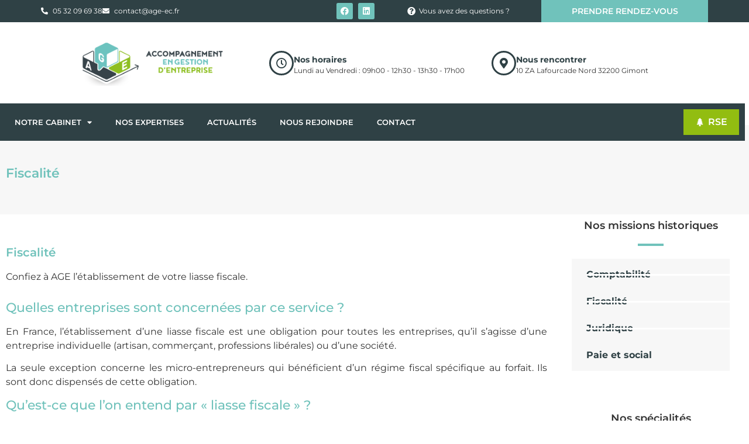

--- FILE ---
content_type: text/html; charset=UTF-8
request_url: https://age-ec.fr/expertises/fiscalite/
body_size: 27871
content:
<!doctype html>
<html lang="fr-FR">
<head>
	<meta charset="UTF-8">
	<meta name="viewport" content="width=device-width, initial-scale=1">
	<link rel="profile" href="https://gmpg.org/xfn/11">
	<meta name='robots' content='index, follow, max-image-preview:large, max-snippet:-1, max-video-preview:-1' />

<!-- Google Tag Manager for WordPress by gtm4wp.com -->
<script data-cfasync="false" data-pagespeed-no-defer>
	var gtm4wp_datalayer_name = "dataLayer";
	var dataLayer = dataLayer || [];
</script>
<!-- End Google Tag Manager for WordPress by gtm4wp.com -->
	<!-- This site is optimized with the Yoast SEO plugin v26.5 - https://yoast.com/wordpress/plugins/seo/ -->
	<title>Fiscalité - AGE</title>
	<link rel="canonical" href="https://age-ec.fr/expertises/fiscalite/" />
	<meta property="og:locale" content="fr_FR" />
	<meta property="og:type" content="article" />
	<meta property="og:title" content="Fiscalité - AGE" />
	<meta property="og:url" content="https://age-ec.fr/expertises/fiscalite/" />
	<meta property="og:site_name" content="AGE" />
	<meta property="article:publisher" content="https://www.facebook.com/AGE.Accompagnement.Gestion.Entreprise" />
	<meta property="article:modified_time" content="2023-06-28T06:14:58+00:00" />
	<meta name="twitter:card" content="summary_large_image" />
	<script type="application/ld+json" class="yoast-schema-graph">{"@context":"https://schema.org","@graph":[{"@type":"WebPage","@id":"https://age-ec.fr/expertises/fiscalite/","url":"https://age-ec.fr/expertises/fiscalite/","name":"Fiscalité - AGE","isPartOf":{"@id":"https://age-ec.fr/#website"},"datePublished":"2023-02-17T09:07:49+00:00","dateModified":"2023-06-28T06:14:58+00:00","breadcrumb":{"@id":"https://age-ec.fr/expertises/fiscalite/#breadcrumb"},"inLanguage":"fr-FR","potentialAction":[{"@type":"ReadAction","target":["https://age-ec.fr/expertises/fiscalite/"]}]},{"@type":"BreadcrumbList","@id":"https://age-ec.fr/expertises/fiscalite/#breadcrumb","itemListElement":[{"@type":"ListItem","position":1,"name":"Home","item":"https://age-ec.fr/"},{"@type":"ListItem","position":2,"name":"Fiscalité"}]},{"@type":"WebSite","@id":"https://age-ec.fr/#website","url":"https://age-ec.fr/","name":"AGE","description":"Accompagnement en gestion d&#039;entreprise","publisher":{"@id":"https://age-ec.fr/#organization"},"potentialAction":[{"@type":"SearchAction","target":{"@type":"EntryPoint","urlTemplate":"https://age-ec.fr/?s={search_term_string}"},"query-input":{"@type":"PropertyValueSpecification","valueRequired":true,"valueName":"search_term_string"}}],"inLanguage":"fr-FR"},{"@type":"Organization","@id":"https://age-ec.fr/#organization","name":"AGE","url":"https://age-ec.fr/","logo":{"@type":"ImageObject","inLanguage":"fr-FR","@id":"https://age-ec.fr/#/schema/logo/image/","url":"https://age-ec.fr/wp-content/uploads/2020/05/2016-Logo-A-G-E-CS3.png","contentUrl":"https://age-ec.fr/wp-content/uploads/2020/05/2016-Logo-A-G-E-CS3.png","width":1676,"height":1637,"caption":"AGE"},"image":{"@id":"https://age-ec.fr/#/schema/logo/image/"},"sameAs":["https://www.facebook.com/AGE.Accompagnement.Gestion.Entreprise","https://www.linkedin.com/company/age-accompagnement-en-gestion-d-entreprise/"]}]}</script>
	<!-- / Yoast SEO plugin. -->


<link rel='dns-prefetch' href='//www.googletagmanager.com' />
<link rel="alternate" type="application/rss+xml" title="AGE &raquo; Flux" href="https://age-ec.fr/feed/" />
<link rel="alternate" type="application/rss+xml" title="AGE &raquo; Flux des commentaires" href="https://age-ec.fr/comments/feed/" />
<link rel="alternate" title="oEmbed (JSON)" type="application/json+oembed" href="https://age-ec.fr/wp-json/oembed/1.0/embed?url=https%3A%2F%2Fage-ec.fr%2Fexpertises%2Ffiscalite%2F" />
<link rel="alternate" title="oEmbed (XML)" type="text/xml+oembed" href="https://age-ec.fr/wp-json/oembed/1.0/embed?url=https%3A%2F%2Fage-ec.fr%2Fexpertises%2Ffiscalite%2F&#038;format=xml" />
<style id='wp-img-auto-sizes-contain-inline-css'>
img:is([sizes=auto i],[sizes^="auto," i]){contain-intrinsic-size:3000px 1500px}
/*# sourceURL=wp-img-auto-sizes-contain-inline-css */
</style>
<style id='wp-emoji-styles-inline-css'>

	img.wp-smiley, img.emoji {
		display: inline !important;
		border: none !important;
		box-shadow: none !important;
		height: 1em !important;
		width: 1em !important;
		margin: 0 0.07em !important;
		vertical-align: -0.1em !important;
		background: none !important;
		padding: 0 !important;
	}
/*# sourceURL=wp-emoji-styles-inline-css */
</style>
<link rel='stylesheet' id='wp-block-library-css' href='https://age-ec.fr/wp-includes/css/dist/block-library/style.min.css?ver=d89a3e' media='all' />
<style id='global-styles-inline-css'>
:root{--wp--preset--aspect-ratio--square: 1;--wp--preset--aspect-ratio--4-3: 4/3;--wp--preset--aspect-ratio--3-4: 3/4;--wp--preset--aspect-ratio--3-2: 3/2;--wp--preset--aspect-ratio--2-3: 2/3;--wp--preset--aspect-ratio--16-9: 16/9;--wp--preset--aspect-ratio--9-16: 9/16;--wp--preset--color--black: #000000;--wp--preset--color--cyan-bluish-gray: #abb8c3;--wp--preset--color--white: #ffffff;--wp--preset--color--pale-pink: #f78da7;--wp--preset--color--vivid-red: #cf2e2e;--wp--preset--color--luminous-vivid-orange: #ff6900;--wp--preset--color--luminous-vivid-amber: #fcb900;--wp--preset--color--light-green-cyan: #7bdcb5;--wp--preset--color--vivid-green-cyan: #00d084;--wp--preset--color--pale-cyan-blue: #8ed1fc;--wp--preset--color--vivid-cyan-blue: #0693e3;--wp--preset--color--vivid-purple: #9b51e0;--wp--preset--gradient--vivid-cyan-blue-to-vivid-purple: linear-gradient(135deg,rgb(6,147,227) 0%,rgb(155,81,224) 100%);--wp--preset--gradient--light-green-cyan-to-vivid-green-cyan: linear-gradient(135deg,rgb(122,220,180) 0%,rgb(0,208,130) 100%);--wp--preset--gradient--luminous-vivid-amber-to-luminous-vivid-orange: linear-gradient(135deg,rgb(252,185,0) 0%,rgb(255,105,0) 100%);--wp--preset--gradient--luminous-vivid-orange-to-vivid-red: linear-gradient(135deg,rgb(255,105,0) 0%,rgb(207,46,46) 100%);--wp--preset--gradient--very-light-gray-to-cyan-bluish-gray: linear-gradient(135deg,rgb(238,238,238) 0%,rgb(169,184,195) 100%);--wp--preset--gradient--cool-to-warm-spectrum: linear-gradient(135deg,rgb(74,234,220) 0%,rgb(151,120,209) 20%,rgb(207,42,186) 40%,rgb(238,44,130) 60%,rgb(251,105,98) 80%,rgb(254,248,76) 100%);--wp--preset--gradient--blush-light-purple: linear-gradient(135deg,rgb(255,206,236) 0%,rgb(152,150,240) 100%);--wp--preset--gradient--blush-bordeaux: linear-gradient(135deg,rgb(254,205,165) 0%,rgb(254,45,45) 50%,rgb(107,0,62) 100%);--wp--preset--gradient--luminous-dusk: linear-gradient(135deg,rgb(255,203,112) 0%,rgb(199,81,192) 50%,rgb(65,88,208) 100%);--wp--preset--gradient--pale-ocean: linear-gradient(135deg,rgb(255,245,203) 0%,rgb(182,227,212) 50%,rgb(51,167,181) 100%);--wp--preset--gradient--electric-grass: linear-gradient(135deg,rgb(202,248,128) 0%,rgb(113,206,126) 100%);--wp--preset--gradient--midnight: linear-gradient(135deg,rgb(2,3,129) 0%,rgb(40,116,252) 100%);--wp--preset--font-size--small: 13px;--wp--preset--font-size--medium: 20px;--wp--preset--font-size--large: 36px;--wp--preset--font-size--x-large: 42px;--wp--preset--spacing--20: 0.44rem;--wp--preset--spacing--30: 0.67rem;--wp--preset--spacing--40: 1rem;--wp--preset--spacing--50: 1.5rem;--wp--preset--spacing--60: 2.25rem;--wp--preset--spacing--70: 3.38rem;--wp--preset--spacing--80: 5.06rem;--wp--preset--shadow--natural: 6px 6px 9px rgba(0, 0, 0, 0.2);--wp--preset--shadow--deep: 12px 12px 50px rgba(0, 0, 0, 0.4);--wp--preset--shadow--sharp: 6px 6px 0px rgba(0, 0, 0, 0.2);--wp--preset--shadow--outlined: 6px 6px 0px -3px rgb(255, 255, 255), 6px 6px rgb(0, 0, 0);--wp--preset--shadow--crisp: 6px 6px 0px rgb(0, 0, 0);}:root { --wp--style--global--content-size: 800px;--wp--style--global--wide-size: 1200px; }:where(body) { margin: 0; }.wp-site-blocks > .alignleft { float: left; margin-right: 2em; }.wp-site-blocks > .alignright { float: right; margin-left: 2em; }.wp-site-blocks > .aligncenter { justify-content: center; margin-left: auto; margin-right: auto; }:where(.wp-site-blocks) > * { margin-block-start: 24px; margin-block-end: 0; }:where(.wp-site-blocks) > :first-child { margin-block-start: 0; }:where(.wp-site-blocks) > :last-child { margin-block-end: 0; }:root { --wp--style--block-gap: 24px; }:root :where(.is-layout-flow) > :first-child{margin-block-start: 0;}:root :where(.is-layout-flow) > :last-child{margin-block-end: 0;}:root :where(.is-layout-flow) > *{margin-block-start: 24px;margin-block-end: 0;}:root :where(.is-layout-constrained) > :first-child{margin-block-start: 0;}:root :where(.is-layout-constrained) > :last-child{margin-block-end: 0;}:root :where(.is-layout-constrained) > *{margin-block-start: 24px;margin-block-end: 0;}:root :where(.is-layout-flex){gap: 24px;}:root :where(.is-layout-grid){gap: 24px;}.is-layout-flow > .alignleft{float: left;margin-inline-start: 0;margin-inline-end: 2em;}.is-layout-flow > .alignright{float: right;margin-inline-start: 2em;margin-inline-end: 0;}.is-layout-flow > .aligncenter{margin-left: auto !important;margin-right: auto !important;}.is-layout-constrained > .alignleft{float: left;margin-inline-start: 0;margin-inline-end: 2em;}.is-layout-constrained > .alignright{float: right;margin-inline-start: 2em;margin-inline-end: 0;}.is-layout-constrained > .aligncenter{margin-left: auto !important;margin-right: auto !important;}.is-layout-constrained > :where(:not(.alignleft):not(.alignright):not(.alignfull)){max-width: var(--wp--style--global--content-size);margin-left: auto !important;margin-right: auto !important;}.is-layout-constrained > .alignwide{max-width: var(--wp--style--global--wide-size);}body .is-layout-flex{display: flex;}.is-layout-flex{flex-wrap: wrap;align-items: center;}.is-layout-flex > :is(*, div){margin: 0;}body .is-layout-grid{display: grid;}.is-layout-grid > :is(*, div){margin: 0;}body{padding-top: 0px;padding-right: 0px;padding-bottom: 0px;padding-left: 0px;}a:where(:not(.wp-element-button)){text-decoration: underline;}:root :where(.wp-element-button, .wp-block-button__link){background-color: #32373c;border-width: 0;color: #fff;font-family: inherit;font-size: inherit;font-style: inherit;font-weight: inherit;letter-spacing: inherit;line-height: inherit;padding-top: calc(0.667em + 2px);padding-right: calc(1.333em + 2px);padding-bottom: calc(0.667em + 2px);padding-left: calc(1.333em + 2px);text-decoration: none;text-transform: inherit;}.has-black-color{color: var(--wp--preset--color--black) !important;}.has-cyan-bluish-gray-color{color: var(--wp--preset--color--cyan-bluish-gray) !important;}.has-white-color{color: var(--wp--preset--color--white) !important;}.has-pale-pink-color{color: var(--wp--preset--color--pale-pink) !important;}.has-vivid-red-color{color: var(--wp--preset--color--vivid-red) !important;}.has-luminous-vivid-orange-color{color: var(--wp--preset--color--luminous-vivid-orange) !important;}.has-luminous-vivid-amber-color{color: var(--wp--preset--color--luminous-vivid-amber) !important;}.has-light-green-cyan-color{color: var(--wp--preset--color--light-green-cyan) !important;}.has-vivid-green-cyan-color{color: var(--wp--preset--color--vivid-green-cyan) !important;}.has-pale-cyan-blue-color{color: var(--wp--preset--color--pale-cyan-blue) !important;}.has-vivid-cyan-blue-color{color: var(--wp--preset--color--vivid-cyan-blue) !important;}.has-vivid-purple-color{color: var(--wp--preset--color--vivid-purple) !important;}.has-black-background-color{background-color: var(--wp--preset--color--black) !important;}.has-cyan-bluish-gray-background-color{background-color: var(--wp--preset--color--cyan-bluish-gray) !important;}.has-white-background-color{background-color: var(--wp--preset--color--white) !important;}.has-pale-pink-background-color{background-color: var(--wp--preset--color--pale-pink) !important;}.has-vivid-red-background-color{background-color: var(--wp--preset--color--vivid-red) !important;}.has-luminous-vivid-orange-background-color{background-color: var(--wp--preset--color--luminous-vivid-orange) !important;}.has-luminous-vivid-amber-background-color{background-color: var(--wp--preset--color--luminous-vivid-amber) !important;}.has-light-green-cyan-background-color{background-color: var(--wp--preset--color--light-green-cyan) !important;}.has-vivid-green-cyan-background-color{background-color: var(--wp--preset--color--vivid-green-cyan) !important;}.has-pale-cyan-blue-background-color{background-color: var(--wp--preset--color--pale-cyan-blue) !important;}.has-vivid-cyan-blue-background-color{background-color: var(--wp--preset--color--vivid-cyan-blue) !important;}.has-vivid-purple-background-color{background-color: var(--wp--preset--color--vivid-purple) !important;}.has-black-border-color{border-color: var(--wp--preset--color--black) !important;}.has-cyan-bluish-gray-border-color{border-color: var(--wp--preset--color--cyan-bluish-gray) !important;}.has-white-border-color{border-color: var(--wp--preset--color--white) !important;}.has-pale-pink-border-color{border-color: var(--wp--preset--color--pale-pink) !important;}.has-vivid-red-border-color{border-color: var(--wp--preset--color--vivid-red) !important;}.has-luminous-vivid-orange-border-color{border-color: var(--wp--preset--color--luminous-vivid-orange) !important;}.has-luminous-vivid-amber-border-color{border-color: var(--wp--preset--color--luminous-vivid-amber) !important;}.has-light-green-cyan-border-color{border-color: var(--wp--preset--color--light-green-cyan) !important;}.has-vivid-green-cyan-border-color{border-color: var(--wp--preset--color--vivid-green-cyan) !important;}.has-pale-cyan-blue-border-color{border-color: var(--wp--preset--color--pale-cyan-blue) !important;}.has-vivid-cyan-blue-border-color{border-color: var(--wp--preset--color--vivid-cyan-blue) !important;}.has-vivid-purple-border-color{border-color: var(--wp--preset--color--vivid-purple) !important;}.has-vivid-cyan-blue-to-vivid-purple-gradient-background{background: var(--wp--preset--gradient--vivid-cyan-blue-to-vivid-purple) !important;}.has-light-green-cyan-to-vivid-green-cyan-gradient-background{background: var(--wp--preset--gradient--light-green-cyan-to-vivid-green-cyan) !important;}.has-luminous-vivid-amber-to-luminous-vivid-orange-gradient-background{background: var(--wp--preset--gradient--luminous-vivid-amber-to-luminous-vivid-orange) !important;}.has-luminous-vivid-orange-to-vivid-red-gradient-background{background: var(--wp--preset--gradient--luminous-vivid-orange-to-vivid-red) !important;}.has-very-light-gray-to-cyan-bluish-gray-gradient-background{background: var(--wp--preset--gradient--very-light-gray-to-cyan-bluish-gray) !important;}.has-cool-to-warm-spectrum-gradient-background{background: var(--wp--preset--gradient--cool-to-warm-spectrum) !important;}.has-blush-light-purple-gradient-background{background: var(--wp--preset--gradient--blush-light-purple) !important;}.has-blush-bordeaux-gradient-background{background: var(--wp--preset--gradient--blush-bordeaux) !important;}.has-luminous-dusk-gradient-background{background: var(--wp--preset--gradient--luminous-dusk) !important;}.has-pale-ocean-gradient-background{background: var(--wp--preset--gradient--pale-ocean) !important;}.has-electric-grass-gradient-background{background: var(--wp--preset--gradient--electric-grass) !important;}.has-midnight-gradient-background{background: var(--wp--preset--gradient--midnight) !important;}.has-small-font-size{font-size: var(--wp--preset--font-size--small) !important;}.has-medium-font-size{font-size: var(--wp--preset--font-size--medium) !important;}.has-large-font-size{font-size: var(--wp--preset--font-size--large) !important;}.has-x-large-font-size{font-size: var(--wp--preset--font-size--x-large) !important;}
:root :where(.wp-block-pullquote){font-size: 1.5em;line-height: 1.6;}
/*# sourceURL=global-styles-inline-css */
</style>
<link rel='stylesheet' id='pafe-extension-style-css' href='https://age-ec.fr/wp-content/plugins/piotnet-addons-for-elementor-pro/assets/css/minify/extension.min.css?ver=7.1.67' media='all' />
<link rel='stylesheet' id='pafe-font-awesome-5-css' href='https://age-ec.fr/wp-content/plugins/piotnet-addons-for-elementor-pro/assets/css/minify/font-awesome-5.min.css?ver=7.1.67' media='all' />
<link rel='stylesheet' id='pafe-woocommerce-sales-funnels-style-css' href='https://age-ec.fr/wp-content/plugins/piotnet-addons-for-elementor-pro/assets/css/minify/woocommerce-sales-funnels.min.css?ver=7.1.67' media='all' />
<link rel='stylesheet' id='hello-elementor-css' href='https://age-ec.fr/wp-content/themes/hello-elementor/assets/css/reset.css?ver=3.4.5' media='all' />
<link rel='stylesheet' id='hello-elementor-theme-style-css' href='https://age-ec.fr/wp-content/themes/hello-elementor/assets/css/theme.css?ver=3.4.5' media='all' />
<link rel='stylesheet' id='hello-elementor-header-footer-css' href='https://age-ec.fr/wp-content/themes/hello-elementor/assets/css/header-footer.css?ver=3.4.5' media='all' />
<link rel='stylesheet' id='elementor-frontend-css' href='https://age-ec.fr/wp-content/plugins/elementor/assets/css/frontend.min.css?ver=3.33.4' media='all' />
<link rel='stylesheet' id='widget-icon-list-css' href='https://age-ec.fr/wp-content/plugins/elementor/assets/css/widget-icon-list.min.css?ver=3.33.4' media='all' />
<link rel='stylesheet' id='widget-social-icons-css' href='https://age-ec.fr/wp-content/plugins/elementor/assets/css/widget-social-icons.min.css?ver=3.33.4' media='all' />
<link rel='stylesheet' id='e-apple-webkit-css' href='https://age-ec.fr/wp-content/plugins/elementor/assets/css/conditionals/apple-webkit.min.css?ver=3.33.4' media='all' />
<link rel='stylesheet' id='widget-image-css' href='https://age-ec.fr/wp-content/plugins/elementor/assets/css/widget-image.min.css?ver=3.33.4' media='all' />
<link rel='stylesheet' id='widget-icon-box-css' href='https://age-ec.fr/wp-content/plugins/elementor/assets/css/widget-icon-box.min.css?ver=3.33.4' media='all' />
<link rel='stylesheet' id='widget-nav-menu-css' href='https://age-ec.fr/wp-content/plugins/elementor-pro/assets/css/widget-nav-menu.min.css?ver=3.33.2' media='all' />
<link rel='stylesheet' id='e-sticky-css' href='https://age-ec.fr/wp-content/plugins/elementor-pro/assets/css/modules/sticky.min.css?ver=3.33.2' media='all' />
<link rel='stylesheet' id='widget-heading-css' href='https://age-ec.fr/wp-content/plugins/elementor/assets/css/widget-heading.min.css?ver=3.33.4' media='all' />
<link rel='stylesheet' id='widget-spacer-css' href='https://age-ec.fr/wp-content/plugins/elementor/assets/css/widget-spacer.min.css?ver=3.33.4' media='all' />
<link rel='stylesheet' id='widget-divider-css' href='https://age-ec.fr/wp-content/plugins/elementor/assets/css/widget-divider.min.css?ver=3.33.4' media='all' />
<link rel='stylesheet' id='e-animation-fadeIn-css' href='https://age-ec.fr/wp-content/plugins/elementor/assets/lib/animations/styles/fadeIn.min.css?ver=3.33.4' media='all' />
<link rel='stylesheet' id='e-popup-css' href='https://age-ec.fr/wp-content/plugins/elementor-pro/assets/css/conditionals/popup.min.css?ver=3.33.2' media='all' />
<link rel='stylesheet' id='widget-form-css' href='https://age-ec.fr/wp-content/plugins/elementor-pro/assets/css/widget-form.min.css?ver=3.33.2' media='all' />
<link rel='stylesheet' id='e-animation-zoomIn-css' href='https://age-ec.fr/wp-content/plugins/elementor/assets/lib/animations/styles/zoomIn.min.css?ver=3.33.4' media='all' />
<link rel='stylesheet' id='e-animation-slideInLeft-css' href='https://age-ec.fr/wp-content/plugins/elementor/assets/lib/animations/styles/slideInLeft.min.css?ver=3.33.4' media='all' />
<link rel='stylesheet' id='elementor-icons-css' href='https://age-ec.fr/wp-content/plugins/elementor/assets/lib/eicons/css/elementor-icons.min.css?ver=5.44.0' media='all' />
<link rel='stylesheet' id='elementor-post-1363-css' href='https://age-ec.fr/wp-content/uploads/elementor/css/post-1363.css?ver=1765400343' media='all' />
<link rel='stylesheet' id='amelia-elementor-widget-font-css' href='https://age-ec.fr/wp-content/plugins/ameliabooking/public/css/frontend/elementor.css?ver=8.7' media='all' />
<link rel='stylesheet' id='elementor-post-3041-css' href='https://age-ec.fr/wp-content/uploads/elementor/css/post-3041.css?ver=1765400344' media='all' />
<link rel='stylesheet' id='elementor-post-3048-css' href='https://age-ec.fr/wp-content/uploads/elementor/css/post-3048.css?ver=1765400344' media='all' />
<link rel='stylesheet' id='elementor-post-3897-css' href='https://age-ec.fr/wp-content/uploads/elementor/css/post-3897.css?ver=1765403570' media='all' />
<link rel='stylesheet' id='elementor-post-3659-css' href='https://age-ec.fr/wp-content/uploads/elementor/css/post-3659.css?ver=1765400345' media='all' />
<link rel='stylesheet' id='elementor-post-2437-css' href='https://age-ec.fr/wp-content/uploads/elementor/css/post-2437.css?ver=1765400345' media='all' />
<link rel='stylesheet' id='adminify-header-footer-scripts-frontend-css' href='https://age-ec.fr/wp-content/plugins/adminify-header-footer-scripts/assets/css/adminify-header-footer-scripts-frontend.css?ver=all' media='all' />
<link rel='stylesheet' id='adminify-sidebar-generator-frontend-css' href='https://age-ec.fr/wp-content/plugins/adminify-sidebar-generator/assets/css/adminify-sidebar-generator-frontend.css?ver=all' media='all' />
<link rel='stylesheet' id='eael-general-css' href='https://age-ec.fr/wp-content/plugins/essential-addons-for-elementor-lite/assets/front-end/css/view/general.min.css?ver=6.5.3' media='all' />
<link rel='stylesheet' id='ecs-styles-css' href='https://age-ec.fr/wp-content/plugins/ele-custom-skin/assets/css/ecs-style.css?ver=3.1.9' media='all' />
<link rel='stylesheet' id='elementor-gf-local-montserrat-css' href='https://age-ec.fr/wp-content/uploads/elementor/google-fonts/css/montserrat.css?ver=1742245226' media='all' />
<link rel='stylesheet' id='elementor-gf-local-antic-css' href='https://age-ec.fr/wp-content/uploads/elementor/google-fonts/css/antic.css?ver=1742245228' media='all' />
<link rel='stylesheet' id='elementor-icons-shared-0-css' href='https://age-ec.fr/wp-content/plugins/elementor/assets/lib/font-awesome/css/fontawesome.min.css?ver=5.15.3' media='all' />
<link rel='stylesheet' id='elementor-icons-fa-solid-css' href='https://age-ec.fr/wp-content/plugins/elementor/assets/lib/font-awesome/css/solid.min.css?ver=5.15.3' media='all' />
<link rel='stylesheet' id='elementor-icons-fa-brands-css' href='https://age-ec.fr/wp-content/plugins/elementor/assets/lib/font-awesome/css/brands.min.css?ver=5.15.3' media='all' />
<link rel='stylesheet' id='elementor-icons-fa-regular-css' href='https://age-ec.fr/wp-content/plugins/elementor/assets/lib/font-awesome/css/regular.min.css?ver=5.15.3' media='all' />
<script src="https://age-ec.fr/wp-includes/js/jquery/jquery.min.js?ver=3.7.1" id="jquery-core-js"></script>
<script src="https://age-ec.fr/wp-includes/js/jquery/jquery-migrate.min.js?ver=3.4.1" id="jquery-migrate-js"></script>
<script src="https://age-ec.fr/wp-content/plugins/piotnet-addons-for-elementor-pro/assets/js/minify/extension.min.js?ver=7.1.67" id="pafe-extension-js"></script>
<script src="https://age-ec.fr/wp-content/plugins/piotnet-addons-for-elementor-pro/assets/js/minify/woocommerce-sales-funnels.min.js?ver=7.1.67" id="pafe-woocommerce-sales-funnels-script-js"></script>

<!-- Extrait de code de la balise Google (gtag.js) ajouté par Site Kit -->
<!-- Extrait Google Analytics ajouté par Site Kit -->
<script src="https://www.googletagmanager.com/gtag/js?id=G-M2CTJ9JQKY" id="google_gtagjs-js" async></script>
<script id="google_gtagjs-js-after">
window.dataLayer = window.dataLayer || [];function gtag(){dataLayer.push(arguments);}
gtag("set","linker",{"domains":["age-ec.fr"]});
gtag("js", new Date());
gtag("set", "developer_id.dZTNiMT", true);
gtag("config", "G-M2CTJ9JQKY");
//# sourceURL=google_gtagjs-js-after
</script>
<script id="ecs_ajax_load-js-extra">
var ecs_ajax_params = {"ajaxurl":"https://age-ec.fr/wp-admin/admin-ajax.php","posts":"{\"page\":0,\"expertises\":\"fiscalite\",\"post_type\":\"expertises\",\"name\":\"fiscalite\",\"error\":\"\",\"m\":\"\",\"p\":0,\"post_parent\":\"\",\"subpost\":\"\",\"subpost_id\":\"\",\"attachment\":\"\",\"attachment_id\":0,\"pagename\":\"\",\"page_id\":0,\"second\":\"\",\"minute\":\"\",\"hour\":\"\",\"day\":0,\"monthnum\":0,\"year\":0,\"w\":0,\"category_name\":\"\",\"tag\":\"\",\"cat\":\"\",\"tag_id\":\"\",\"author\":\"\",\"author_name\":\"\",\"feed\":\"\",\"tb\":\"\",\"paged\":0,\"meta_key\":\"\",\"meta_value\":\"\",\"preview\":\"\",\"s\":\"\",\"sentence\":\"\",\"title\":\"\",\"fields\":\"all\",\"menu_order\":\"\",\"embed\":\"\",\"category__in\":[],\"category__not_in\":[],\"category__and\":[],\"post__in\":[],\"post__not_in\":[],\"post_name__in\":[],\"tag__in\":[],\"tag__not_in\":[],\"tag__and\":[],\"tag_slug__in\":[],\"tag_slug__and\":[],\"post_parent__in\":[],\"post_parent__not_in\":[],\"author__in\":[],\"author__not_in\":[],\"search_columns\":[],\"ignore_sticky_posts\":false,\"suppress_filters\":false,\"cache_results\":true,\"update_post_term_cache\":true,\"update_menu_item_cache\":false,\"lazy_load_term_meta\":true,\"update_post_meta_cache\":true,\"posts_per_page\":10,\"nopaging\":false,\"comments_per_page\":\"50\",\"no_found_rows\":false,\"order\":\"DESC\"}"};
//# sourceURL=ecs_ajax_load-js-extra
</script>
<script src="https://age-ec.fr/wp-content/plugins/ele-custom-skin/assets/js/ecs_ajax_pagination.js?ver=3.1.9" id="ecs_ajax_load-js"></script>
<script src="https://age-ec.fr/wp-content/plugins/ele-custom-skin/assets/js/ecs.js?ver=3.1.9" id="ecs-script-js"></script>
<link rel="https://api.w.org/" href="https://age-ec.fr/wp-json/" /><link rel="alternate" title="JSON" type="application/json" href="https://age-ec.fr/wp-json/wp/v2/expertises/3269" /><link rel="EditURI" type="application/rsd+xml" title="RSD" href="https://age-ec.fr/xmlrpc.php?rsd" />

<link rel='shortlink' href='https://age-ec.fr/?p=3269' />
<meta name="generator" content="Site Kit by Google 1.167.0" /><meta name="ti-site-data" content="[base64]" />
<!-- Google Tag Manager for WordPress by gtm4wp.com -->
<!-- GTM Container placement set to automatic -->
<script data-cfasync="false" data-pagespeed-no-defer>
	var dataLayer_content = {"pagePostType":"expertises","pagePostType2":"single-expertises","pagePostAuthor":"Accompagnement en Gestion d'entreprise"};
	dataLayer.push( dataLayer_content );
</script>
<script data-cfasync="false" data-pagespeed-no-defer>
(function(w,d,s,l,i){w[l]=w[l]||[];w[l].push({'gtm.start':
new Date().getTime(),event:'gtm.js'});var f=d.getElementsByTagName(s)[0],
j=d.createElement(s),dl=l!='dataLayer'?'&l='+l:'';j.async=true;j.src=
'//www.googletagmanager.com/gtm.js?id='+i+dl;f.parentNode.insertBefore(j,f);
})(window,document,'script','dataLayer','GTM-528W3F4');
</script>
<!-- End Google Tag Manager for WordPress by gtm4wp.com --><meta name="generator" content="Elementor 3.33.4; features: additional_custom_breakpoints; settings: css_print_method-external, google_font-enabled, font_display-auto">
			<style>
				.e-con.e-parent:nth-of-type(n+4):not(.e-lazyloaded):not(.e-no-lazyload),
				.e-con.e-parent:nth-of-type(n+4):not(.e-lazyloaded):not(.e-no-lazyload) * {
					background-image: none !important;
				}
				@media screen and (max-height: 1024px) {
					.e-con.e-parent:nth-of-type(n+3):not(.e-lazyloaded):not(.e-no-lazyload),
					.e-con.e-parent:nth-of-type(n+3):not(.e-lazyloaded):not(.e-no-lazyload) * {
						background-image: none !important;
					}
				}
				@media screen and (max-height: 640px) {
					.e-con.e-parent:nth-of-type(n+2):not(.e-lazyloaded):not(.e-no-lazyload),
					.e-con.e-parent:nth-of-type(n+2):not(.e-lazyloaded):not(.e-no-lazyload) * {
						background-image: none !important;
					}
				}
			</style>
			<link rel="icon" href="https://age-ec.fr/wp-content/uploads/2022/11/2016-Logo-A-G-E-fond-blanc-150x150.png" sizes="32x32" />
<link rel="icon" href="https://age-ec.fr/wp-content/uploads/2022/11/2016-Logo-A-G-E-fond-blanc-300x300.png" sizes="192x192" />
<link rel="apple-touch-icon" href="https://age-ec.fr/wp-content/uploads/2022/11/2016-Logo-A-G-E-fond-blanc-300x300.png" />
<meta name="msapplication-TileImage" content="https://age-ec.fr/wp-content/uploads/2022/11/2016-Logo-A-G-E-fond-blanc-300x300.png" />
<style>@media (max-width:766px) { .pafe-sticky-header-fixed-start-on-mobile { position: fixed !important; top: 0; width: 100%; z-index: 99; } } @media (min-width:767px) and (max-width:1023px) { .pafe-sticky-header-fixed-start-on-tablet { position: fixed !important; top: 0; width: 100%; z-index: 99; } } @media (min-width:1024px) { .pafe-sticky-header-fixed-start-on-desktop { position: fixed !important; top: 0; width: 100%; z-index: 99; } }</style><style>.pswp.pafe-lightbox-modal {display: none;}</style></head>
<body class="wp-singular expertises-template-default single single-expertises postid-3269 wp-embed-responsive wp-theme-hello-elementor wp-child-theme-hello-child jlt-admin-bar hello-elementor-default elementor-default elementor-kit-1363 elementor-page-3897">


<!-- GTM Container placement set to automatic -->
<!-- Google Tag Manager (noscript) -->
				<noscript><iframe src="https://www.googletagmanager.com/ns.html?id=GTM-528W3F4" height="0" width="0" style="display:none;visibility:hidden" aria-hidden="true"></iframe></noscript>
<!-- End Google Tag Manager (noscript) -->
<a class="skip-link screen-reader-text" href="#content">Aller au contenu</a>

		<header data-elementor-type="header" data-elementor-id="3041" class="elementor elementor-3041 elementor-location-header" data-elementor-post-type="elementor_library">
					<section class="elementor-section elementor-top-section elementor-element elementor-element-9268411 elementor-section-content-middle elementor-section-boxed elementor-section-height-default elementor-section-height-default" data-id="9268411" data-element_type="section" data-settings="{&quot;background_background&quot;:&quot;classic&quot;}">
						<div class="elementor-container elementor-column-gap-no">
					<div class="elementor-column elementor-col-25 elementor-top-column elementor-element elementor-element-7e8814d" data-id="7e8814d" data-element_type="column">
			<div class="elementor-widget-wrap elementor-element-populated">
						<div class="elementor-element elementor-element-d019d19 elementor-icon-list--layout-inline elementor-mobile-align-center elementor-list-item-link-full_width elementor-widget elementor-widget-icon-list" data-id="d019d19" data-element_type="widget" data-widget_type="icon-list.default">
				<div class="elementor-widget-container">
							<ul class="elementor-icon-list-items elementor-inline-items">
							<li class="elementor-icon-list-item elementor-inline-item">
											<a href="tel:0532096938">

												<span class="elementor-icon-list-icon">
							<i aria-hidden="true" class="fas fa-phone-alt"></i>						</span>
										<span class="elementor-icon-list-text">05 32 09 69 38</span>
											</a>
									</li>
								<li class="elementor-icon-list-item elementor-inline-item">
											<a href="mailto:contact@age-ec.fr">

												<span class="elementor-icon-list-icon">
							<i aria-hidden="true" class="fas fa-envelope"></i>						</span>
										<span class="elementor-icon-list-text">contact@age-ec.fr</span>
											</a>
									</li>
						</ul>
						</div>
				</div>
					</div>
		</div>
				<div class="elementor-column elementor-col-25 elementor-top-column elementor-element elementor-element-434180d" data-id="434180d" data-element_type="column">
			<div class="elementor-widget-wrap elementor-element-populated">
						<div class="elementor-element elementor-element-517b123 e-grid-align-right elementor-hidden-mobile elementor-shape-rounded elementor-grid-0 elementor-widget elementor-widget-social-icons" data-id="517b123" data-element_type="widget" data-widget_type="social-icons.default">
				<div class="elementor-widget-container">
							<div class="elementor-social-icons-wrapper elementor-grid" role="list">
							<span class="elementor-grid-item" role="listitem">
					<a class="elementor-icon elementor-social-icon elementor-social-icon-facebook elementor-repeater-item-c2fbad3" href="https://www.facebook.com/AGE.Accompagnement.Gestion.Entreprise/" target="_blank">
						<span class="elementor-screen-only">Facebook</span>
						<i aria-hidden="true" class="fab fa-facebook"></i>					</a>
				</span>
							<span class="elementor-grid-item" role="listitem">
					<a class="elementor-icon elementor-social-icon elementor-social-icon-linkedin elementor-repeater-item-e2075e3" href="https://www.linkedin.com/company/age-accompagnement-en-gestion-d-entreprise/" target="_blank">
						<span class="elementor-screen-only">Linkedin</span>
						<i aria-hidden="true" class="fab fa-linkedin"></i>					</a>
				</span>
					</div>
						</div>
				</div>
					</div>
		</div>
				<div class="elementor-column elementor-col-25 elementor-top-column elementor-element elementor-element-685cf9b elementor-hidden-mobile" data-id="685cf9b" data-element_type="column">
			<div class="elementor-widget-wrap elementor-element-populated">
						<div class="elementor-element elementor-element-ef6a2ea elementor-align-center elementor-hidden-mobile elementor-icon-list--layout-traditional elementor-list-item-link-full_width elementor-widget elementor-widget-icon-list" data-id="ef6a2ea" data-element_type="widget" data-widget_type="icon-list.default">
				<div class="elementor-widget-container">
							<ul class="elementor-icon-list-items">
							<li class="elementor-icon-list-item">
											<span class="elementor-icon-list-icon">
							<i aria-hidden="true" class="fas fa-question-circle"></i>						</span>
										<span class="elementor-icon-list-text">Vous avez des questions ?</span>
									</li>
						</ul>
						</div>
				</div>
					</div>
		</div>
				<div class="elementor-column elementor-col-25 elementor-top-column elementor-element elementor-element-b93b952 elementor-hidden-mobile" data-id="b93b952" data-element_type="column">
			<div class="elementor-widget-wrap elementor-element-populated">
						<div class="elementor-element elementor-element-fb08174 elementor-align-justify elementor-widget elementor-widget-button" data-id="fb08174" data-element_type="widget" data-widget_type="button.default">
				<div class="elementor-widget-container">
									<div class="elementor-button-wrapper">
					<a class="elementor-button elementor-button-link elementor-size-sm" href="https://age-ec.fr/prise-de-rendez-vous/">
						<span class="elementor-button-content-wrapper">
									<span class="elementor-button-text">PRENDRE RENDEZ-VOUS</span>
					</span>
					</a>
				</div>
								</div>
				</div>
					</div>
		</div>
					</div>
		</section>
				<section class="elementor-section elementor-top-section elementor-element elementor-element-16fa4ad elementor-section-height-min-height elementor-section-content-middle elementor-section-boxed elementor-section-height-default elementor-section-items-middle" data-id="16fa4ad" data-element_type="section">
						<div class="elementor-container elementor-column-gap-default">
					<div class="elementor-column elementor-col-33 elementor-top-column elementor-element elementor-element-b772aa3" data-id="b772aa3" data-element_type="column">
			<div class="elementor-widget-wrap elementor-element-populated">
						<div class="elementor-element elementor-element-987b298 elementor-widget elementor-widget-image" data-id="987b298" data-element_type="widget" data-widget_type="image.default">
				<div class="elementor-widget-container">
																<a href="https://age-ec.fr/">
							<img width="372" height="90" src="https://age-ec.fr/wp-content/uploads/2022/11/372-90px.png" class="attachment-full size-full wp-image-3044" alt="" srcset="https://age-ec.fr/wp-content/uploads/2022/11/372-90px.png 372w, https://age-ec.fr/wp-content/uploads/2022/11/372-90px-300x73.png 300w" sizes="(max-width: 372px) 100vw, 372px" />								</a>
															</div>
				</div>
					</div>
		</div>
				<div class="elementor-column elementor-col-33 elementor-top-column elementor-element elementor-element-85cc626 elementor-hidden-mobile" data-id="85cc626" data-element_type="column">
			<div class="elementor-widget-wrap elementor-element-populated">
						<div class="elementor-element elementor-element-9b3867c elementor-view-framed elementor-position-left elementor-shape-circle elementor-mobile-position-top elementor-widget elementor-widget-icon-box" data-id="9b3867c" data-element_type="widget" data-widget_type="icon-box.default">
				<div class="elementor-widget-container">
							<div class="elementor-icon-box-wrapper">

						<div class="elementor-icon-box-icon">
				<span  class="elementor-icon">
				<i aria-hidden="true" class="far fa-clock"></i>				</span>
			</div>
			
						<div class="elementor-icon-box-content">

									<h3 class="elementor-icon-box-title">
						<span  >
							Nos horaires						</span>
					</h3>
				
									<p class="elementor-icon-box-description">
						Lundi au Vendredi : 09h00 - 12h30 - 13h30 - 17h00					</p>
				
			</div>
			
		</div>
						</div>
				</div>
					</div>
		</div>
				<div class="elementor-column elementor-col-33 elementor-top-column elementor-element elementor-element-649f50b elementor-hidden-mobile" data-id="649f50b" data-element_type="column">
			<div class="elementor-widget-wrap elementor-element-populated">
						<div class="elementor-element elementor-element-d946354 elementor-view-framed elementor-position-left elementor-shape-circle elementor-mobile-position-top elementor-widget elementor-widget-icon-box" data-id="d946354" data-element_type="widget" data-widget_type="icon-box.default">
				<div class="elementor-widget-container">
							<div class="elementor-icon-box-wrapper">

						<div class="elementor-icon-box-icon">
				<a href="https://goo.gl/maps/UVXenSKDSdYV6dzf7" class="elementor-icon" tabindex="-1" aria-label="Nous rencontrer">
				<i aria-hidden="true" class="fas fa-map-marker-alt"></i>				</a>
			</div>
			
						<div class="elementor-icon-box-content">

									<h3 class="elementor-icon-box-title">
						<a href="https://goo.gl/maps/UVXenSKDSdYV6dzf7" >
							Nous rencontrer						</a>
					</h3>
				
									<p class="elementor-icon-box-description">
						10 ZA Lafourcade Nord 32200 Gimont					</p>
				
			</div>
			
		</div>
						</div>
				</div>
					</div>
		</div>
					</div>
		</section>
				<section class="elementor-section elementor-top-section elementor-element elementor-element-c9450b0 elementor-section-content-middle elementor-section-boxed elementor-section-height-default elementor-section-height-default" data-id="c9450b0" data-element_type="section" data-settings="{&quot;sticky&quot;:&quot;top&quot;,&quot;sticky_on&quot;:[&quot;desktop&quot;,&quot;tablet&quot;,&quot;mobile&quot;],&quot;sticky_offset&quot;:0,&quot;sticky_effects_offset&quot;:0,&quot;sticky_anchor_link_offset&quot;:0}" header_menu="">
						<div class="elementor-container elementor-column-gap-narrow">
					<div class="elementor-column elementor-col-50 elementor-top-column elementor-element elementor-element-fe14142" data-id="fe14142" data-element_type="column" data-settings="{&quot;background_background&quot;:&quot;classic&quot;}">
			<div class="elementor-widget-wrap elementor-element-populated">
						<div class="elementor-element elementor-element-b7aae58 elementor-hidden-mobile elementor-hidden-tablet elementor-nav-menu--dropdown-tablet elementor-nav-menu__text-align-aside elementor-nav-menu--toggle elementor-nav-menu--burger elementor-widget elementor-widget-nav-menu" data-id="b7aae58" data-element_type="widget" data-settings="{&quot;layout&quot;:&quot;horizontal&quot;,&quot;submenu_icon&quot;:{&quot;value&quot;:&quot;&lt;i class=\&quot;fas fa-caret-down\&quot; aria-hidden=\&quot;true\&quot;&gt;&lt;\/i&gt;&quot;,&quot;library&quot;:&quot;fa-solid&quot;},&quot;toggle&quot;:&quot;burger&quot;}" data-widget_type="nav-menu.default">
				<div class="elementor-widget-container">
								<nav aria-label="Menu" class="elementor-nav-menu--main elementor-nav-menu__container elementor-nav-menu--layout-horizontal e--pointer-underline e--animation-fade">
				<ul id="menu-1-b7aae58" class="elementor-nav-menu"><li class="menu-item menu-item-type-custom menu-item-object-custom menu-item-has-children menu-item-3156"><a href="#" class="elementor-item elementor-item-anchor">Notre cabinet</a>
<ul class="sub-menu elementor-nav-menu--dropdown">
	<li class="menu-item menu-item-type-post_type menu-item-object-page menu-item-3863"><a href="https://age-ec.fr/a-propos/" class="elementor-sub-item">A propos</a></li>
	<li class="menu-item menu-item-type-post_type menu-item-object-page menu-item-3864"><a href="https://age-ec.fr/lequipe/" class="elementor-sub-item">L’équipe</a></li>
	<li class="menu-item menu-item-type-post_type menu-item-object-page menu-item-3862"><a href="https://age-ec.fr/vos-outils/" class="elementor-sub-item">Vos outils</a></li>
</ul>
</li>
<li class="menu-item menu-item-type-post_type menu-item-object-page menu-item-3888"><a href="https://age-ec.fr/nos-expertises/" class="elementor-item">Nos expertises</a></li>
<li class="menu-item menu-item-type-post_type menu-item-object-page menu-item-3866"><a href="https://age-ec.fr/actualites/" class="elementor-item">Actualités</a></li>
<li class="menu-item menu-item-type-post_type menu-item-object-page menu-item-3868"><a href="https://age-ec.fr/recrutement/" class="elementor-item">Nous rejoindre</a></li>
<li class="menu-item menu-item-type-post_type menu-item-object-page menu-item-3867"><a href="https://age-ec.fr/contact/" class="elementor-item">Contact</a></li>
</ul>			</nav>
					<div class="elementor-menu-toggle" role="button" tabindex="0" aria-label="Permuter le menu" aria-expanded="false">
			<i aria-hidden="true" role="presentation" class="elementor-menu-toggle__icon--open eicon-menu-bar"></i><i aria-hidden="true" role="presentation" class="elementor-menu-toggle__icon--close eicon-close"></i>		</div>
					<nav class="elementor-nav-menu--dropdown elementor-nav-menu__container" aria-hidden="true">
				<ul id="menu-2-b7aae58" class="elementor-nav-menu"><li class="menu-item menu-item-type-custom menu-item-object-custom menu-item-has-children menu-item-3156"><a href="#" class="elementor-item elementor-item-anchor" tabindex="-1">Notre cabinet</a>
<ul class="sub-menu elementor-nav-menu--dropdown">
	<li class="menu-item menu-item-type-post_type menu-item-object-page menu-item-3863"><a href="https://age-ec.fr/a-propos/" class="elementor-sub-item" tabindex="-1">A propos</a></li>
	<li class="menu-item menu-item-type-post_type menu-item-object-page menu-item-3864"><a href="https://age-ec.fr/lequipe/" class="elementor-sub-item" tabindex="-1">L’équipe</a></li>
	<li class="menu-item menu-item-type-post_type menu-item-object-page menu-item-3862"><a href="https://age-ec.fr/vos-outils/" class="elementor-sub-item" tabindex="-1">Vos outils</a></li>
</ul>
</li>
<li class="menu-item menu-item-type-post_type menu-item-object-page menu-item-3888"><a href="https://age-ec.fr/nos-expertises/" class="elementor-item" tabindex="-1">Nos expertises</a></li>
<li class="menu-item menu-item-type-post_type menu-item-object-page menu-item-3866"><a href="https://age-ec.fr/actualites/" class="elementor-item" tabindex="-1">Actualités</a></li>
<li class="menu-item menu-item-type-post_type menu-item-object-page menu-item-3868"><a href="https://age-ec.fr/recrutement/" class="elementor-item" tabindex="-1">Nous rejoindre</a></li>
<li class="menu-item menu-item-type-post_type menu-item-object-page menu-item-3867"><a href="https://age-ec.fr/contact/" class="elementor-item" tabindex="-1">Contact</a></li>
</ul>			</nav>
						</div>
				</div>
				<div class="elementor-element elementor-element-adcf908 elementor-hidden-desktop elementor-nav-menu--dropdown-tablet elementor-nav-menu__text-align-aside elementor-nav-menu--toggle elementor-nav-menu--burger elementor-widget elementor-widget-nav-menu" data-id="adcf908" data-element_type="widget" data-settings="{&quot;layout&quot;:&quot;horizontal&quot;,&quot;submenu_icon&quot;:{&quot;value&quot;:&quot;&lt;i class=\&quot;fas fa-caret-down\&quot; aria-hidden=\&quot;true\&quot;&gt;&lt;\/i&gt;&quot;,&quot;library&quot;:&quot;fa-solid&quot;},&quot;toggle&quot;:&quot;burger&quot;}" data-widget_type="nav-menu.default">
				<div class="elementor-widget-container">
								<nav aria-label="Menu" class="elementor-nav-menu--main elementor-nav-menu__container elementor-nav-menu--layout-horizontal e--pointer-underline e--animation-fade">
				<ul id="menu-1-adcf908" class="elementor-nav-menu"><li class="menu-item menu-item-type-custom menu-item-object-custom menu-item-has-children menu-item-4054"><a href="#" class="elementor-item elementor-item-anchor">Notre cabinet</a>
<ul class="sub-menu elementor-nav-menu--dropdown">
	<li class="menu-item menu-item-type-post_type menu-item-object-page menu-item-4050"><a href="https://age-ec.fr/a-propos/" class="elementor-sub-item">A propos</a></li>
	<li class="menu-item menu-item-type-post_type menu-item-object-page menu-item-4051"><a href="https://age-ec.fr/lequipe/" class="elementor-sub-item">L’équipe</a></li>
	<li class="menu-item menu-item-type-post_type menu-item-object-page menu-item-4046"><a href="https://age-ec.fr/vos-outils/" class="elementor-sub-item">Vos outils</a></li>
</ul>
</li>
<li class="menu-item menu-item-type-post_type menu-item-object-page menu-item-4045"><a href="https://age-ec.fr/nos-expertises/" class="elementor-item">Nos expertises</a></li>
<li class="menu-item menu-item-type-post_type menu-item-object-page menu-item-4048"><a href="https://age-ec.fr/actualites/" class="elementor-item">Actualités</a></li>
<li class="menu-item menu-item-type-post_type menu-item-object-page menu-item-4047"><a href="https://age-ec.fr/recrutement/" class="elementor-item">Recrutement</a></li>
<li class="menu-item menu-item-type-post_type menu-item-object-page menu-item-4052"><a href="https://age-ec.fr/rse/" class="elementor-item">RSE</a></li>
<li class="menu-item menu-item-type-post_type menu-item-object-page menu-item-4049"><a href="https://age-ec.fr/contact/" class="elementor-item">Contact</a></li>
</ul>			</nav>
					<div class="elementor-menu-toggle" role="button" tabindex="0" aria-label="Permuter le menu" aria-expanded="false">
			<i aria-hidden="true" role="presentation" class="elementor-menu-toggle__icon--open eicon-menu-bar"></i><i aria-hidden="true" role="presentation" class="elementor-menu-toggle__icon--close eicon-close"></i>		</div>
					<nav class="elementor-nav-menu--dropdown elementor-nav-menu__container" aria-hidden="true">
				<ul id="menu-2-adcf908" class="elementor-nav-menu"><li class="menu-item menu-item-type-custom menu-item-object-custom menu-item-has-children menu-item-4054"><a href="#" class="elementor-item elementor-item-anchor" tabindex="-1">Notre cabinet</a>
<ul class="sub-menu elementor-nav-menu--dropdown">
	<li class="menu-item menu-item-type-post_type menu-item-object-page menu-item-4050"><a href="https://age-ec.fr/a-propos/" class="elementor-sub-item" tabindex="-1">A propos</a></li>
	<li class="menu-item menu-item-type-post_type menu-item-object-page menu-item-4051"><a href="https://age-ec.fr/lequipe/" class="elementor-sub-item" tabindex="-1">L’équipe</a></li>
	<li class="menu-item menu-item-type-post_type menu-item-object-page menu-item-4046"><a href="https://age-ec.fr/vos-outils/" class="elementor-sub-item" tabindex="-1">Vos outils</a></li>
</ul>
</li>
<li class="menu-item menu-item-type-post_type menu-item-object-page menu-item-4045"><a href="https://age-ec.fr/nos-expertises/" class="elementor-item" tabindex="-1">Nos expertises</a></li>
<li class="menu-item menu-item-type-post_type menu-item-object-page menu-item-4048"><a href="https://age-ec.fr/actualites/" class="elementor-item" tabindex="-1">Actualités</a></li>
<li class="menu-item menu-item-type-post_type menu-item-object-page menu-item-4047"><a href="https://age-ec.fr/recrutement/" class="elementor-item" tabindex="-1">Recrutement</a></li>
<li class="menu-item menu-item-type-post_type menu-item-object-page menu-item-4052"><a href="https://age-ec.fr/rse/" class="elementor-item" tabindex="-1">RSE</a></li>
<li class="menu-item menu-item-type-post_type menu-item-object-page menu-item-4049"><a href="https://age-ec.fr/contact/" class="elementor-item" tabindex="-1">Contact</a></li>
</ul>			</nav>
						</div>
				</div>
				<div class="elementor-element elementor-element-6d4def7 elementor-align-justify elementor-hidden-desktop elementor-hidden-tablet elementor-widget elementor-widget-button" data-id="6d4def7" data-element_type="widget" data-widget_type="button.default">
				<div class="elementor-widget-container">
									<div class="elementor-button-wrapper">
					<a class="elementor-button elementor-button-link elementor-size-sm" href="https://age-ec.fr/prise-de-rendez-vous/">
						<span class="elementor-button-content-wrapper">
									<span class="elementor-button-text">PRENDRE RENDEZ-VOUS</span>
					</span>
					</a>
				</div>
								</div>
				</div>
					</div>
		</div>
				<div class="elementor-column elementor-col-50 elementor-top-column elementor-element elementor-element-b53ced6 elementor-hidden-mobile" data-id="b53ced6" data-element_type="column" data-settings="{&quot;background_background&quot;:&quot;classic&quot;}">
			<div class="elementor-widget-wrap elementor-element-populated">
						<div class="elementor-element elementor-element-c29628f elementor-align-center elementor-icon-list--layout-traditional elementor-list-item-link-full_width elementor-widget elementor-widget-icon-list" data-id="c29628f" data-element_type="widget" data-widget_type="icon-list.default">
				<div class="elementor-widget-container">
							<ul class="elementor-icon-list-items">
							<li class="elementor-icon-list-item">
											<a href="https://age-ec.fr/rse/">

												<span class="elementor-icon-list-icon">
							<i aria-hidden="true" class="fas fa-tree"></i>						</span>
										<span class="elementor-icon-list-text">RSE</span>
											</a>
									</li>
						</ul>
						</div>
				</div>
					</div>
		</div>
					</div>
		</section>
				</header>
				<div data-elementor-type="single-post" data-elementor-id="3897" class="elementor elementor-3897 elementor-location-single post-3269 expertises type-expertises status-publish hentry" data-elementor-post-type="elementor_library">
					<section class="elementor-section elementor-top-section elementor-element elementor-element-683cd2d7 elementor-section-height-min-height elementor-section-boxed elementor-section-height-default elementor-section-items-middle" data-id="683cd2d7" data-element_type="section" data-settings="{&quot;background_background&quot;:&quot;classic&quot;}">
						<div class="elementor-container elementor-column-gap-default">
					<div class="elementor-column elementor-col-100 elementor-top-column elementor-element elementor-element-15eeec2c" data-id="15eeec2c" data-element_type="column">
			<div class="elementor-widget-wrap elementor-element-populated">
						<div class="elementor-element elementor-element-120b272c elementor-widget elementor-widget-heading" data-id="120b272c" data-element_type="widget" data-widget_type="heading.default">
				<div class="elementor-widget-container">
					<h2 class="elementor-heading-title elementor-size-default">Fiscalité</h2>				</div>
				</div>
					</div>
		</div>
					</div>
		</section>
				<section class="elementor-section elementor-top-section elementor-element elementor-element-3d988a17 elementor-section-boxed elementor-section-height-default elementor-section-height-default" data-id="3d988a17" data-element_type="section">
						<div class="elementor-container elementor-column-gap-default">
					<div class="elementor-column elementor-col-50 elementor-top-column elementor-element elementor-element-2070d541" data-id="2070d541" data-element_type="column">
			<div class="elementor-widget-wrap elementor-element-populated">
						<div class="elementor-element elementor-element-461a4ed6 elementor-widget elementor-widget-spacer" data-id="461a4ed6" data-element_type="widget" data-widget_type="spacer.default">
				<div class="elementor-widget-container">
							<div class="elementor-spacer">
			<div class="elementor-spacer-inner"></div>
		</div>
						</div>
				</div>
				<div class="elementor-element elementor-element-31cf5978 elementor-widget elementor-widget-heading" data-id="31cf5978" data-element_type="widget" data-widget_type="heading.default">
				<div class="elementor-widget-container">
					<h2 class="elementor-heading-title elementor-size-default">Fiscalité</h2>				</div>
				</div>
				<div class="elementor-element elementor-element-5213c6c elementor-widget elementor-widget-text-editor" data-id="5213c6c" data-element_type="widget" data-widget_type="text-editor.default">
				<div class="elementor-widget-container">
									Confiez à AGE l&rsquo;établissement de votre liasse fiscale.								</div>
				</div>
				<div class="elementor-element elementor-element-31f5fb19 elementor-widget elementor-widget-text-editor" data-id="31f5fb19" data-element_type="widget" data-widget_type="text-editor.default">
				<div class="elementor-widget-container">
									<h2>Quelles entreprises sont concernées par ce service ?</h2>
<p>En France, l&rsquo;établissement d&rsquo;une liasse fiscale est une obligation pour toutes les entreprises, qu&rsquo;il s&rsquo;agisse d&rsquo;une entreprise individuelle (artisan, commerçant, professions libérales) ou d&rsquo;une société.</p>
<p>La seule exception concerne les micro-entrepreneurs qui bénéficient d&rsquo;un régime fiscal spécifique au forfait. Ils sont donc dispensés de cette obligation.</p>
<h2>Qu&rsquo;est-ce que l&rsquo;on entend par « liasse fiscale » ?</h2>
<p>La liasse fiscale regroupe l&rsquo;ensemble des formulaires fiscaux remplis par une entreprise et qui doivent être soumis à l&rsquo;administration fiscale chaque année pour le calcul de l&rsquo;impôt sur le revenu ou de l&rsquo;impôt sur les sociétés qu&rsquo;elle doit payer.</p>
<p>Elle est composée d&rsquo;une série de documents fiscaux officiels établis par l&rsquo;administration fiscale, qui doivent être complétés par l&rsquo;entreprise lors de sa clôture annuelle.</p>
<p>La liasse fiscale joue un rôle crucial dans le calcul de l&rsquo;impôt dû par l&rsquo;entreprise. Le non-respect de l&rsquo;obligation de produire la liasse fiscale peut entraîner des sanctions fiscales importantes, ce qui en fait une procédure à ne pas négliger.</p>
<h2>Quels sont les éléments qui composent la liasse fiscale ?</h2>
<p>La liasse fiscale est composée de deux éléments principaux : la déclaration de résultat et les tableaux annexes.</p>
<p>La déclaration de résultat varie en fonction du régime fiscal applicable à l&rsquo;entreprise, que ce soit l&rsquo;impôt sur le revenu, l&rsquo;impôt sur les bénéfices, les bénéfices industriels et commerciaux, ou les bénéfices non commerciaux.</p>
<p>Les tableaux annexes jouent un rôle essentiel en justifiant et en détaillant les informations déclarées dans la déclaration de résultat. Ces 18 tableaux fournissent des détails sur les aspects financiers de l&rsquo;entreprise, tels que le bilan, le compte de résultat, le tableau de détermination du résultat fiscal (qui peut différer du résultat comptable), ainsi que des éléments hors bilan, tels que la composition du capital social.</p>
<p>L&rsquo;établissement d&rsquo;une liasse fiscale n&rsquo;est pas une tâche simple et peut entraîner des erreurs pour un non-professionnel. C&rsquo;est pourquoi cette responsabilité est généralement confiée à un expert-comptable dans le cadre de sa mission fiscale.</p>
<h2>À quoi sert la liasse fiscale ?</h2>
<h3>La liasse fiscale a deux rôles principaux :</h3>
<p>Le premier rôle est de permettre de calculer le résultat fiscal et l’impôt à payer par l’entreprise/la société.<br />
Son second rôle est de permettre aux différents partenaires de l’entreprise d’évaluer la santé de celle-ci. Les partenaires peuvent être divers (tribunal de commerce, banques, clients et fournisseurs, futurs associés/actionnaires, …)<br />
La liasse fiscale est un élément déterminant dans les relations qu’entretient l’entreprise avec ses partenaires parce qu’elle permet à ceux-ci d’évaluer le risque à travailler avec une entreprise plutôt qu’une autre. Elle permet donc aussi de comparer différentes entreprises puisque les imprimés sont normés.</p>
<h2>Quelles sont les distinctions entre l&rsquo;impôt sur le revenu (IR) et l&rsquo;impôt sur les bénéfices (IS) ?</h2>
<p>Dans les deux cas, il s&rsquo;agit de déclarer le bénéfice réalisé par l&rsquo;entreprise ou la société.</p>
<p>Pour les entreprises individuelles, le patrimoine du dirigeant n&rsquo;est pas distinct de celui de l&rsquo;entreprise. Ainsi, le chef d&rsquo;entreprise doit déclarer le bénéfice réalisé dans la catégorie de revenus appropriée. La liasse fiscale comprend notamment la déclaration 2035 pour les bénéfices non commerciaux (BNC) et la déclaration 2031 pour les bénéfices industriels et commerciaux (BIC). Le résultat est ensuite soumis au barème progressif de l&rsquo;impôt sur le revenu.</p>
<p>Pour les sociétés soumises à l&rsquo;impôt sur les sociétés (IS), la liasse fiscale comprend la déclaration 2065, ainsi que ses annexes.</p>
<p>Cela permet de déterminer l&rsquo;impôt sur les sociétés, qui est fixé à 25% en France. Cependant, certaines sociétés peuvent bénéficier d&rsquo;un taux réduit de 15% sous certaines conditions.</p>
<h2>Quelles sont les conséquences en cas d&rsquo;omission ou de non-respect des obligations fiscales ?</h2>
<p>En cas d&rsquo;oubli ou de non-respect des obligations fiscales, vous vous exposez au moins aux conséquences suivantes :</p>
<p>Une majoration de 10% des sommes dues (40% en cas de dépassement de trente jours après la première mise en demeure), à moins que vous régularisiez volontairement votre situation ou dans les trente jours suivant une relance amiable.</p>
<p>Des intérêts de retard de 0,40% par mois.</p>
								</div>
				</div>
				<div class="elementor-element elementor-element-77d87641 elementor-widget elementor-widget-spacer" data-id="77d87641" data-element_type="widget" data-widget_type="spacer.default">
				<div class="elementor-widget-container">
							<div class="elementor-spacer">
			<div class="elementor-spacer-inner"></div>
		</div>
						</div>
				</div>
					</div>
		</div>
				<div class="elementor-column elementor-col-50 elementor-top-column elementor-element elementor-element-603f4ef2 elementor-hidden-mobile" data-id="603f4ef2" data-element_type="column">
			<div class="elementor-widget-wrap elementor-element-populated">
						<div class="elementor-element elementor-element-610e06b elementor-widget elementor-widget-heading" data-id="610e06b" data-element_type="widget" data-widget_type="heading.default">
				<div class="elementor-widget-container">
					<h3 class="elementor-heading-title elementor-size-default">Nos missions historiques</h3>				</div>
				</div>
				<div class="elementor-element elementor-element-52197446 elementor-widget-divider--view-line elementor-widget elementor-widget-divider" data-id="52197446" data-element_type="widget" data-widget_type="divider.default">
				<div class="elementor-widget-container">
							<div class="elementor-divider">
			<span class="elementor-divider-separator">
						</span>
		</div>
						</div>
				</div>
				<div class="elementor-element elementor-element-24507d9b elementor-widget__width-initial elementor-align-left elementor-icon-list--layout-traditional elementor-list-item-link-full_width elementor-widget elementor-widget-icon-list" data-id="24507d9b" data-element_type="widget" data-widget_type="icon-list.default">
				<div class="elementor-widget-container">
							<ul class="elementor-icon-list-items">
							<li class="elementor-icon-list-item">
											<a href="https://age-ec.fr/expertises/comptabilite/">

											<span class="elementor-icon-list-text">Comptabilité</span>
											</a>
									</li>
								<li class="elementor-icon-list-item">
											<a href="https://age-ec.fr/expertises/fiscalite/">

											<span class="elementor-icon-list-text">Fiscalité</span>
											</a>
									</li>
								<li class="elementor-icon-list-item">
											<a href="https://age-ec.fr/expertises/juridique/">

											<span class="elementor-icon-list-text">Juridique</span>
											</a>
									</li>
								<li class="elementor-icon-list-item">
											<a href="https://age-ec.fr/expertises/paie-et-social/">

											<span class="elementor-icon-list-text">Paie et social</span>
											</a>
									</li>
						</ul>
						</div>
				</div>
				<div class="elementor-element elementor-element-18c340a1 elementor-widget elementor-widget-spacer" data-id="18c340a1" data-element_type="widget" data-widget_type="spacer.default">
				<div class="elementor-widget-container">
							<div class="elementor-spacer">
			<div class="elementor-spacer-inner"></div>
		</div>
						</div>
				</div>
				<div class="elementor-element elementor-element-5fde510c elementor-widget elementor-widget-heading" data-id="5fde510c" data-element_type="widget" data-widget_type="heading.default">
				<div class="elementor-widget-container">
					<h3 class="elementor-heading-title elementor-size-default">Nos spécialités</h3>				</div>
				</div>
				<div class="elementor-element elementor-element-13cb500a elementor-widget-divider--view-line elementor-widget elementor-widget-divider" data-id="13cb500a" data-element_type="widget" data-widget_type="divider.default">
				<div class="elementor-widget-container">
							<div class="elementor-divider">
			<span class="elementor-divider-separator">
						</span>
		</div>
						</div>
				</div>
				<div class="elementor-element elementor-element-412fdb1a elementor-widget elementor-widget-spacer" data-id="412fdb1a" data-element_type="widget" data-widget_type="spacer.default">
				<div class="elementor-widget-container">
							<div class="elementor-spacer">
			<div class="elementor-spacer-inner"></div>
		</div>
						</div>
				</div>
				<div class="elementor-element elementor-element-42b8950d elementor-widget elementor-widget-heading" data-id="42b8950d" data-element_type="widget" data-widget_type="heading.default">
				<div class="elementor-widget-container">
					<h3 class="elementor-heading-title elementor-size-default">Création d'entreprise</h3>				</div>
				</div>
				<div class="elementor-element elementor-element-646e913d elementor-widget__width-initial elementor-align-left elementor-icon-list--layout-traditional elementor-list-item-link-full_width elementor-widget elementor-widget-icon-list" data-id="646e913d" data-element_type="widget" data-widget_type="icon-list.default">
				<div class="elementor-widget-container">
							<ul class="elementor-icon-list-items">
							<li class="elementor-icon-list-item">
											<a href="https://age-ec.fr/expertises/previsionnel-dactivite/">

											<span class="elementor-icon-list-text">Prévisionnel d'activité &amp; recherche de financements</span>
											</a>
									</li>
								<li class="elementor-icon-list-item">
											<a href="https://age-ec.fr/expertises/conseil-sur-la-forme-juridique/">

											<span class="elementor-icon-list-text">Conseil sur la forme juridique</span>
											</a>
									</li>
								<li class="elementor-icon-list-item">
											<a href="https://age-ec.fr/expertises/conseil-sur-le-regime-social-et-fiscal/">

											<span class="elementor-icon-list-text">Conseil sur le régime social et fiscal</span>
											</a>
									</li>
								<li class="elementor-icon-list-item">
											<a href="https://age-ec.fr/expertises/optimisation-des-dispositifs-daide/">

											<span class="elementor-icon-list-text">Optimisation des dispositifs d'aide</span>
											</a>
									</li>
								<li class="elementor-icon-list-item">
											<a href="https://age-ec.fr/expertises/redaction-des-statuts/">

											<span class="elementor-icon-list-text">Rédaction des statuts</span>
											</a>
									</li>
						</ul>
						</div>
				</div>
				<div class="elementor-element elementor-element-56c0b9cf elementor-widget elementor-widget-spacer" data-id="56c0b9cf" data-element_type="widget" data-widget_type="spacer.default">
				<div class="elementor-widget-container">
							<div class="elementor-spacer">
			<div class="elementor-spacer-inner"></div>
		</div>
						</div>
				</div>
				<div class="elementor-element elementor-element-711bf89c elementor-widget elementor-widget-heading" data-id="711bf89c" data-element_type="widget" data-widget_type="heading.default">
				<div class="elementor-widget-container">
					<h3 class="elementor-heading-title elementor-size-default">Révision de votre statut juridique</h3>				</div>
				</div>
				<div class="elementor-element elementor-element-64e9383f elementor-widget-divider--view-line elementor-widget elementor-widget-divider" data-id="64e9383f" data-element_type="widget" data-widget_type="divider.default">
				<div class="elementor-widget-container">
							<div class="elementor-divider">
			<span class="elementor-divider-separator">
						</span>
		</div>
						</div>
				</div>
				<div class="elementor-element elementor-element-7de6f63d elementor-widget__width-initial elementor-align-left elementor-icon-list--layout-traditional elementor-list-item-link-full_width elementor-widget elementor-widget-icon-list" data-id="7de6f63d" data-element_type="widget" data-widget_type="icon-list.default">
				<div class="elementor-widget-container">
							<ul class="elementor-icon-list-items">
							<li class="elementor-icon-list-item">
											<a href="https://age-ec.fr/expertises/revision-de-la-forme-juridique/">

											<span class="elementor-icon-list-text">Révision de la forme juridique</span>
											</a>
									</li>
								<li class="elementor-icon-list-item">
											<a href="https://age-ec.fr/expertises/revision-du-regime-social-et-fiscal/">

											<span class="elementor-icon-list-text">Révision du régime social et fiscal</span>
											</a>
									</li>
						</ul>
						</div>
				</div>
				<div class="elementor-element elementor-element-27f07906 elementor-widget elementor-widget-spacer" data-id="27f07906" data-element_type="widget" data-widget_type="spacer.default">
				<div class="elementor-widget-container">
							<div class="elementor-spacer">
			<div class="elementor-spacer-inner"></div>
		</div>
						</div>
				</div>
				<div class="elementor-element elementor-element-5390868d elementor-widget elementor-widget-heading" data-id="5390868d" data-element_type="widget" data-widget_type="heading.default">
				<div class="elementor-widget-container">
					<h3 class="elementor-heading-title elementor-size-default">Évaluation d'entreprise</h3>				</div>
				</div>
				<div class="elementor-element elementor-element-3df9a742 elementor-widget-divider--view-line elementor-widget elementor-widget-divider" data-id="3df9a742" data-element_type="widget" data-widget_type="divider.default">
				<div class="elementor-widget-container">
							<div class="elementor-divider">
			<span class="elementor-divider-separator">
						</span>
		</div>
						</div>
				</div>
				<div class="elementor-element elementor-element-245751c4 elementor-widget__width-initial elementor-align-left elementor-icon-list--layout-traditional elementor-list-item-link-full_width elementor-widget elementor-widget-icon-list" data-id="245751c4" data-element_type="widget" data-widget_type="icon-list.default">
				<div class="elementor-widget-container">
							<ul class="elementor-icon-list-items">
							<li class="elementor-icon-list-item">
											<a href="https://age-ec.fr/expertises/diagnostic-et-evaluation/">

											<span class="elementor-icon-list-text">Diagnostic &amp; évaluation</span>
											</a>
									</li>
						</ul>
						</div>
				</div>
				<div class="elementor-element elementor-element-23865ba6 elementor-widget elementor-widget-spacer" data-id="23865ba6" data-element_type="widget" data-widget_type="spacer.default">
				<div class="elementor-widget-container">
							<div class="elementor-spacer">
			<div class="elementor-spacer-inner"></div>
		</div>
						</div>
				</div>
				<div class="elementor-element elementor-element-2f0cf291 elementor-widget elementor-widget-heading" data-id="2f0cf291" data-element_type="widget" data-widget_type="heading.default">
				<div class="elementor-widget-container">
					<h3 class="elementor-heading-title elementor-size-default">Nos autres missions</h3>				</div>
				</div>
				<div class="elementor-element elementor-element-180ef789 elementor-widget-divider--view-line elementor-widget elementor-widget-divider" data-id="180ef789" data-element_type="widget" data-widget_type="divider.default">
				<div class="elementor-widget-container">
							<div class="elementor-divider">
			<span class="elementor-divider-separator">
						</span>
		</div>
						</div>
				</div>
				<div class="elementor-element elementor-element-1af6b290 elementor-widget__width-initial elementor-align-left elementor-icon-list--layout-traditional elementor-list-item-link-full_width elementor-widget elementor-widget-icon-list" data-id="1af6b290" data-element_type="widget" data-widget_type="icon-list.default">
				<div class="elementor-widget-container">
							<ul class="elementor-icon-list-items">
							<li class="elementor-icon-list-item">
											<a href="https://age-ec.fr/expertises/protection-social-du-dirigeant/">

											<span class="elementor-icon-list-text">Protection social du dirigeant</span>
											</a>
									</li>
								<li class="elementor-icon-list-item">
											<a href="https://age-ec.fr/expertises/investissement-immobilier-le-premier-levier-de-constitution-de-patrimoine-et-dinvestissement/">

											<span class="elementor-icon-list-text">Investissement immobilier</span>
											</a>
									</li>
								<li class="elementor-icon-list-item">
											<a href="https://age-ec.fr/expertises/diversification-patrimoniale/">

											<span class="elementor-icon-list-text">Diversification patrimoniale</span>
											</a>
									</li>
								<li class="elementor-icon-list-item">
											<a href="https://age-ec.fr/expertises/reprise-dentreprise/">

											<span class="elementor-icon-list-text">Reprise d'entreprise</span>
											</a>
									</li>
						</ul>
						</div>
				</div>
				<div class="elementor-element elementor-element-2f73b815 elementor-widget elementor-widget-spacer" data-id="2f73b815" data-element_type="widget" data-widget_type="spacer.default">
				<div class="elementor-widget-container">
							<div class="elementor-spacer">
			<div class="elementor-spacer-inner"></div>
		</div>
						</div>
				</div>
					</div>
		</div>
					</div>
		</section>
				</div>
				<footer data-elementor-type="footer" data-elementor-id="3048" class="elementor elementor-3048 elementor-location-footer" data-elementor-post-type="elementor_library">
					<section class="elementor-section elementor-top-section elementor-element elementor-element-59291f0 elementor-section-content-middle elementor-section-boxed elementor-section-height-default elementor-section-height-default" data-id="59291f0" data-element_type="section" data-settings="{&quot;background_background&quot;:&quot;classic&quot;}">
						<div class="elementor-container elementor-column-gap-default">
					<div class="elementor-column elementor-col-100 elementor-top-column elementor-element elementor-element-ab2a884" data-id="ab2a884" data-element_type="column">
			<div class="elementor-widget-wrap elementor-element-populated">
						<section class="elementor-section elementor-inner-section elementor-element elementor-element-706638f elementor-section-height-min-height elementor-section-content-top elementor-section-boxed elementor-section-height-default" data-id="706638f" data-element_type="section">
						<div class="elementor-container elementor-column-gap-default">
					<div class="elementor-column elementor-col-33 elementor-inner-column elementor-element elementor-element-933a76e" data-id="933a76e" data-element_type="column">
			<div class="elementor-widget-wrap elementor-element-populated">
						<div class="elementor-element elementor-element-43d4708 elementor-view-stacked elementor-position-left elementor-mobile-position-left elementor-shape-circle elementor-widget elementor-widget-icon-box" data-id="43d4708" data-element_type="widget" data-widget_type="icon-box.default">
				<div class="elementor-widget-container">
							<div class="elementor-icon-box-wrapper">

						<div class="elementor-icon-box-icon">
				<a href="mailto:contact@age-ec.fr" class="elementor-icon" tabindex="-1" aria-label="contact@age-ec.fr">
				<i aria-hidden="true" class="fas fa-envelope"></i>				</a>
			</div>
			
						<div class="elementor-icon-box-content">

									<h3 class="elementor-icon-box-title">
						<a href="mailto:contact@age-ec.fr" >
							contact@age-ec.fr						</a>
					</h3>
				
				
			</div>
			
		</div>
						</div>
				</div>
					</div>
		</div>
				<div class="elementor-column elementor-col-33 elementor-inner-column elementor-element elementor-element-0da5c1d" data-id="0da5c1d" data-element_type="column">
			<div class="elementor-widget-wrap elementor-element-populated">
						<div class="elementor-element elementor-element-5f24957 elementor-view-stacked elementor-position-left elementor-mobile-position-left elementor-shape-circle elementor-widget elementor-widget-icon-box" data-id="5f24957" data-element_type="widget" data-widget_type="icon-box.default">
				<div class="elementor-widget-container">
							<div class="elementor-icon-box-wrapper">

						<div class="elementor-icon-box-icon">
				<a href="tel:0532096938" class="elementor-icon" tabindex="-1" aria-label="05 32 09 69 38">
				<i aria-hidden="true" class="fas fa-phone-alt"></i>				</a>
			</div>
			
						<div class="elementor-icon-box-content">

									<h3 class="elementor-icon-box-title">
						<a href="tel:0532096938" >
							05 32 09 69 38						</a>
					</h3>
				
				
			</div>
			
		</div>
						</div>
				</div>
					</div>
		</div>
				<div class="elementor-column elementor-col-33 elementor-inner-column elementor-element elementor-element-4a0e716" data-id="4a0e716" data-element_type="column">
			<div class="elementor-widget-wrap elementor-element-populated">
						<div class="elementor-element elementor-element-d580f7a elementor-view-stacked elementor-position-left elementor-mobile-position-left elementor-shape-circle elementor-widget elementor-widget-icon-box" data-id="d580f7a" data-element_type="widget" data-widget_type="icon-box.default">
				<div class="elementor-widget-container">
							<div class="elementor-icon-box-wrapper">

						<div class="elementor-icon-box-icon">
				<a href="mailto:contact@age-ec.fr" class="elementor-icon" tabindex="-1" aria-label="10 ZA Lafourcade Nord 32200 GIMONT">
				<i aria-hidden="true" class="fas fa-map-marker-alt"></i>				</a>
			</div>
			
						<div class="elementor-icon-box-content">

									<h3 class="elementor-icon-box-title">
						<a href="mailto:contact@age-ec.fr" >
							10 ZA Lafourcade Nord 32200 GIMONT						</a>
					</h3>
				
				
			</div>
			
		</div>
						</div>
				</div>
					</div>
		</div>
					</div>
		</section>
					</div>
		</div>
					</div>
		</section>
				<section class="elementor-section elementor-top-section elementor-element elementor-element-cd08fbc elementor-section-height-min-height elementor-section-boxed elementor-section-height-default elementor-section-items-middle" data-id="cd08fbc" data-element_type="section" data-settings="{&quot;background_background&quot;:&quot;classic&quot;}">
						<div class="elementor-container elementor-column-gap-default">
					<div class="elementor-column elementor-col-33 elementor-top-column elementor-element elementor-element-d8c47ec" data-id="d8c47ec" data-element_type="column">
			<div class="elementor-widget-wrap elementor-element-populated">
						<div class="elementor-element elementor-element-6c5ca86 elementor-widget elementor-widget-text-editor" data-id="6c5ca86" data-element_type="widget" data-widget_type="text-editor.default">
				<div class="elementor-widget-container">
									<p>N’hésitez pas à prendre contact avec nous !</p>								</div>
				</div>
				<div class="elementor-element elementor-element-76ff8bc e-grid-align-left elementor-shape-rounded elementor-grid-0 elementor-widget elementor-widget-social-icons" data-id="76ff8bc" data-element_type="widget" data-widget_type="social-icons.default">
				<div class="elementor-widget-container">
							<div class="elementor-social-icons-wrapper elementor-grid" role="list">
							<span class="elementor-grid-item" role="listitem">
					<a class="elementor-icon elementor-social-icon elementor-social-icon-facebook elementor-repeater-item-c2fbad3" href="https://www.facebook.com/AGE.Accompagnement.Gestion.Entreprise/" target="_blank">
						<span class="elementor-screen-only">Facebook</span>
						<i aria-hidden="true" class="fab fa-facebook"></i>					</a>
				</span>
							<span class="elementor-grid-item" role="listitem">
					<a class="elementor-icon elementor-social-icon elementor-social-icon-linkedin elementor-repeater-item-e2075e3" href="https://www.linkedin.com/company/age-accompagnement-en-gestion-d-entreprise/" target="_blank">
						<span class="elementor-screen-only">Linkedin</span>
						<i aria-hidden="true" class="fab fa-linkedin"></i>					</a>
				</span>
					</div>
						</div>
				</div>
					</div>
		</div>
				<div class="elementor-column elementor-col-33 elementor-top-column elementor-element elementor-element-f2bf27a" data-id="f2bf27a" data-element_type="column">
			<div class="elementor-widget-wrap elementor-element-populated">
						<div class="elementor-element elementor-element-b93785a elementor-align-left elementor-icon-list--layout-traditional elementor-list-item-link-full_width elementor-widget elementor-widget-icon-list" data-id="b93785a" data-element_type="widget" data-widget_type="icon-list.default">
				<div class="elementor-widget-container">
							<ul class="elementor-icon-list-items">
							<li class="elementor-icon-list-item">
											<a href="https://age-ec.fr/a-propos/">

												<span class="elementor-icon-list-icon">
							<i aria-hidden="true" class="fas fa-caret-right"></i>						</span>
										<span class="elementor-icon-list-text">A propos</span>
											</a>
									</li>
								<li class="elementor-icon-list-item">
											<a href="https://age-ec.fr/nos-expertises/">

												<span class="elementor-icon-list-icon">
							<i aria-hidden="true" class="fas fa-caret-right"></i>						</span>
										<span class="elementor-icon-list-text">Nos expertises</span>
											</a>
									</li>
								<li class="elementor-icon-list-item">
											<a href="https://age-ec.fr/actualites/">

												<span class="elementor-icon-list-icon">
							<i aria-hidden="true" class="fas fa-caret-right"></i>						</span>
										<span class="elementor-icon-list-text">Actualités</span>
											</a>
									</li>
						</ul>
						</div>
				</div>
					</div>
		</div>
				<div class="elementor-column elementor-col-33 elementor-top-column elementor-element elementor-element-76ba83e" data-id="76ba83e" data-element_type="column">
			<div class="elementor-widget-wrap elementor-element-populated">
						<div class="elementor-element elementor-element-e9b15ba elementor-icon-list--layout-traditional elementor-list-item-link-full_width elementor-widget elementor-widget-icon-list" data-id="e9b15ba" data-element_type="widget" data-widget_type="icon-list.default">
				<div class="elementor-widget-container">
							<ul class="elementor-icon-list-items">
							<li class="elementor-icon-list-item">
											<a href="https://age-ec.fr/recrutement/">

												<span class="elementor-icon-list-icon">
							<i aria-hidden="true" class="fas fa-caret-right"></i>						</span>
										<span class="elementor-icon-list-text">Recrutement</span>
											</a>
									</li>
								<li class="elementor-icon-list-item">
											<a href="https://age-ec.fr/contact">

												<span class="elementor-icon-list-icon">
							<i aria-hidden="true" class="fas fa-caret-right"></i>						</span>
										<span class="elementor-icon-list-text">Contact</span>
											</a>
									</li>
								<li class="elementor-icon-list-item">
											<a href="https://age-ec.fr/mentions-legales/">

												<span class="elementor-icon-list-icon">
							<i aria-hidden="true" class="fas fa-caret-right"></i>						</span>
										<span class="elementor-icon-list-text">Mentions légales &amp; Politique de confidentialité</span>
											</a>
									</li>
						</ul>
						</div>
				</div>
					</div>
		</div>
					</div>
		</section>
				<section class="elementor-section elementor-top-section elementor-element elementor-element-559f571 elementor-section-boxed elementor-section-height-default elementor-section-height-default" data-id="559f571" data-element_type="section" data-settings="{&quot;background_background&quot;:&quot;classic&quot;}">
						<div class="elementor-container elementor-column-gap-default">
					<div class="elementor-column elementor-col-50 elementor-top-column elementor-element elementor-element-eec38db" data-id="eec38db" data-element_type="column">
			<div class="elementor-widget-wrap elementor-element-populated">
						<div class="elementor-element elementor-element-49c8a95 elementor-widget elementor-widget-text-editor" data-id="49c8a95" data-element_type="widget" data-widget_type="text-editor.default">
				<div class="elementor-widget-container">
									<p>Copyright 2023 AGE</p>								</div>
				</div>
					</div>
		</div>
				<div class="elementor-column elementor-col-50 elementor-top-column elementor-element elementor-element-397cbc5" data-id="397cbc5" data-element_type="column">
			<div class="elementor-widget-wrap elementor-element-populated">
						<div class="elementor-element elementor-element-d4672b5 elementor-widget elementor-widget-text-editor" data-id="d4672b5" data-element_type="widget" data-widget_type="text-editor.default">
				<div class="elementor-widget-container">
									<p>Création web par <a class="decorated-link" href="https://c-come.fr?utm_source=chatgpt.com" target="_new" rel="noopener" data-start="645" data-end="670">COME</a>, agence créative basée à Gimont (Occitanie).</p>								</div>
				</div>
					</div>
		</div>
					</div>
		</section>
				</footer>
		
<script type="speculationrules">
{"prefetch":[{"source":"document","where":{"and":[{"href_matches":"/*"},{"not":{"href_matches":["/wp-*.php","/wp-admin/*","/wp-content/uploads/*","/wp-content/*","/wp-content/plugins/*","/wp-content/themes/hello-child/*","/wp-content/themes/hello-elementor/*","/*\\?(.+)"]}},{"not":{"selector_matches":"a[rel~=\"nofollow\"]"}},{"not":{"selector_matches":".no-prefetch, .no-prefetch a"}}]},"eagerness":"conservative"}]}
</script>
    <script>
    (function() {
        var logoutUrl = "https:\/\/age-ec.fr\/login-age?redirect_to=https%3A%2F%2Fage-ec.fr&amp;_wpnonce=dc73aea79a&action=logout";
        var $logoutLink = document.querySelector("#wp-admin-bar-logout a");
        if ($logoutLink && logoutUrl) {
            var currentHref = $logoutLink.getAttribute("href");
            var newNonceMatch = logoutUrl.match(/_wpnonce=([a-zA-Z0-9]+)/);
            if (newNonceMatch && newNonceMatch[1]) {
                var newNonce = newNonceMatch[1];
                var updatedHref = currentHref.replace(/(_wpnonce=)[a-zA-Z0-9]+/, "$1" + newNonce);
                $logoutLink.setAttribute("href", updatedHref);
            }
        }
    })();
    </script>
            <script type="text/javascript">
            var el = document.createElement('script');
            el.setAttribute('src', 'https://static.axept.io/sdk.js');
            el.setAttribute('type', 'text/javascript');
            el.setAttribute('async', true);
            el.setAttribute('data-id', '61714f9a747bf026cc7e2e7b');
            el.setAttribute('data-cookies-version', 'age-base');
            if (document.body !== null) {
                document.body.appendChild(el);
            }
        </script>
    		<div data-elementor-type="popup" data-elementor-id="3659" class="elementor elementor-3659 elementor-location-popup" data-elementor-settings="{&quot;entrance_animation&quot;:&quot;fadeIn&quot;,&quot;exit_animation&quot;:&quot;fadeIn&quot;,&quot;entrance_animation_duration&quot;:{&quot;unit&quot;:&quot;px&quot;,&quot;size&quot;:1.1,&quot;sizes&quot;:[]},&quot;avoid_multiple_popups&quot;:&quot;yes&quot;,&quot;a11y_navigation&quot;:&quot;yes&quot;,&quot;triggers&quot;:[],&quot;timing&quot;:[]}" data-elementor-post-type="elementor_library">
					<section class="elementor-section elementor-top-section elementor-element elementor-element-2d516278 elementor-section-full_width elementor-section-height-min-height elementor-section-items-top elementor-reverse-mobile elementor-section-content-middle elementor-section-height-default" data-id="2d516278" data-element_type="section">
						<div class="elementor-container elementor-column-gap-no">
					<div class="elementor-column elementor-col-100 elementor-top-column elementor-element elementor-element-33a9b1b" data-id="33a9b1b" data-element_type="column" data-settings="{&quot;background_background&quot;:&quot;classic&quot;}">
			<div class="elementor-widget-wrap elementor-element-populated">
						<div class="elementor-element elementor-element-220d8673 elementor-view-default elementor-invisible elementor-widget elementor-widget-icon" data-id="220d8673" data-element_type="widget" data-settings="{&quot;_animation&quot;:&quot;fadeIn&quot;,&quot;_animation_delay&quot;:1000}" data-widget_type="icon.default">
				<div class="elementor-widget-container">
							<div class="elementor-icon-wrapper">
			<a class="elementor-icon" href="#elementor-action%3Aaction%3Dpopup%3Aclose%26settings%3DeyJkb19ub3Rfc2hvd19hZ2FpbiI6IiJ9">
			<svg xmlns="http://www.w3.org/2000/svg" id="ba82b16a-8560-4ca1-97b9-ac41bb56bdea" data-name="Layer 1" viewBox="0 0 16.9987 16.9983"><defs><style>.b246dd63-e0cb-4127-bd6e-d273cd4a8c0b{fill:#191919;}</style></defs><path d="M9.5724,8.4983l7.2051-7.2046A.758.758,0,0,0,15.7053.2219L8.5007,7.4265,1.2892.2151A.7579.7579,0,0,0,.2243,1.2937L7.4289,8.4983.23,15.6975a.76.76,0,0,0-.0181,1.0713.75.75,0,0,0,.5405.23.7814.7814,0,0,0,.5435-.2236L8.5007,9.5706,15.71,16.78a.7691.7691,0,0,0,.5411.2149.7583.7583,0,0,0,.5263-1.291Z"></path><path class="b246dd63-e0cb-4127-bd6e-d273cd4a8c0b" d="M.9367,16.4055.9313,16.41Z"></path></svg>			</a>
		</div>
						</div>
				</div>
				<div class="elementor-element elementor-element-c66eb8a elementor-widget elementor-widget-image" data-id="c66eb8a" data-element_type="widget" data-widget_type="image.default">
				<div class="elementor-widget-container">
															<img width="5513" height="1468" src="https://age-ec.fr/wp-content/uploads/2023/06/LOGO-COME-FOND-BLANC.png" class="attachment-full size-full wp-image-3503" alt="" srcset="https://age-ec.fr/wp-content/uploads/2023/06/LOGO-COME-FOND-BLANC.png 5513w, https://age-ec.fr/wp-content/uploads/2023/06/LOGO-COME-FOND-BLANC-300x80.png 300w, https://age-ec.fr/wp-content/uploads/2023/06/LOGO-COME-FOND-BLANC-1024x273.png 1024w, https://age-ec.fr/wp-content/uploads/2023/06/LOGO-COME-FOND-BLANC-768x205.png 768w, https://age-ec.fr/wp-content/uploads/2023/06/LOGO-COME-FOND-BLANC-1536x409.png 1536w, https://age-ec.fr/wp-content/uploads/2023/06/LOGO-COME-FOND-BLANC-2048x545.png 2048w" sizes="(max-width: 5513px) 100vw, 5513px" />															</div>
				</div>
				<div class="elementor-element elementor-element-689b0b9 elementor-widget elementor-widget-spacer" data-id="689b0b9" data-element_type="widget" data-widget_type="spacer.default">
				<div class="elementor-widget-container">
							<div class="elementor-spacer">
			<div class="elementor-spacer-inner"></div>
		</div>
						</div>
				</div>
				<section class="elementor-section elementor-inner-section elementor-element elementor-element-b48b028 elementor-section-boxed elementor-section-height-default elementor-section-height-default" data-id="b48b028" data-element_type="section">
						<div class="elementor-container elementor-column-gap-default">
					<div class="elementor-column elementor-col-50 elementor-inner-column elementor-element elementor-element-16434af" data-id="16434af" data-element_type="column">
			<div class="elementor-widget-wrap elementor-element-populated">
						<div class="elementor-element elementor-element-b165c4f elementor-widget elementor-widget-text-editor" data-id="b165c4f" data-element_type="widget" data-widget_type="text-editor.default">
				<div class="elementor-widget-container">
									<p>L&rsquo;agence Come est une entreprise spécialisée dans les services de communication, offrant des solutions complètes en identité visuelle, web et  médias.</p><p>Notre équipe créative vous accompagne pour créer une image forte et atteindre vos objectifs de communication de manière efficace.</p>								</div>
				</div>
					</div>
		</div>
				<div class="elementor-column elementor-col-50 elementor-inner-column elementor-element elementor-element-7ed9995" data-id="7ed9995" data-element_type="column">
			<div class="elementor-widget-wrap elementor-element-populated">
						<div class="elementor-element elementor-element-d84e2cd elementor-icon-list--layout-traditional elementor-list-item-link-full_width elementor-widget elementor-widget-icon-list" data-id="d84e2cd" data-element_type="widget" data-widget_type="icon-list.default">
				<div class="elementor-widget-container">
							<ul class="elementor-icon-list-items">
							<li class="elementor-icon-list-item">
											<a href="mailto:contact@come.fr">

												<span class="elementor-icon-list-icon">
							<i aria-hidden="true" class="far fa-envelope"></i>						</span>
										<span class="elementor-icon-list-text">contact@come.fr</span>
											</a>
									</li>
								<li class="elementor-icon-list-item">
											<a href="tel:0582010106">

												<span class="elementor-icon-list-icon">
							<i aria-hidden="true" class="fas fa-phone-alt"></i>						</span>
										<span class="elementor-icon-list-text">05 82 01 01 06</span>
											</a>
									</li>
								<li class="elementor-icon-list-item">
											<a href="https://c-come.fr/">

												<span class="elementor-icon-list-icon">
							<i aria-hidden="true" class="fas fa-laptop"></i>						</span>
										<span class="elementor-icon-list-text">c-come.fr</span>
											</a>
									</li>
						</ul>
						</div>
				</div>
					</div>
		</div>
					</div>
		</section>
					</div>
		</div>
					</div>
		</section>
				</div>
				<div data-elementor-type="popup" data-elementor-id="2437" class="elementor elementor-2437 elementor-location-popup" data-elementor-settings="{&quot;entrance_animation&quot;:&quot;slideInLeft&quot;,&quot;entrance_animation_duration&quot;:{&quot;unit&quot;:&quot;px&quot;,&quot;size&quot;:1.2,&quot;sizes&quot;:[]},&quot;a11y_navigation&quot;:&quot;yes&quot;,&quot;triggers&quot;:[],&quot;timing&quot;:[]}" data-elementor-post-type="elementor_library">
					<section class="elementor-section elementor-top-section elementor-element elementor-element-3d36f9c9 elementor-section-full_width elementor-section-height-default elementor-section-height-default" data-id="3d36f9c9" data-element_type="section">
						<div class="elementor-container elementor-column-gap-no">
					<div class="elementor-column elementor-col-100 elementor-top-column elementor-element elementor-element-4993a46e" data-id="4993a46e" data-element_type="column">
			<div class="elementor-widget-wrap elementor-element-populated">
						<div class="elementor-element elementor-element-92eb50d elementor-widget elementor-widget-image" data-id="92eb50d" data-element_type="widget" data-widget_type="image.default">
				<div class="elementor-widget-container">
															<img src="https://age-ec.fr/wp-content/uploads/2021/01/leaf-671664_1920.jpg" title="leaf-671664_1920" alt="leaf-671664_1920" loading="lazy" />															</div>
				</div>
					</div>
		</div>
					</div>
		</section>
				<section class="elementor-section elementor-top-section elementor-element elementor-element-4fcbe47a elementor-section-full_width elementor-section-height-default elementor-section-height-default" data-id="4fcbe47a" data-element_type="section">
						<div class="elementor-container elementor-column-gap-default">
					<div class="elementor-column elementor-col-100 elementor-top-column elementor-element elementor-element-76ca2571" data-id="76ca2571" data-element_type="column">
			<div class="elementor-widget-wrap elementor-element-populated">
						<section class="elementor-section elementor-inner-section elementor-element elementor-element-2c652c39 animated-slow elementor-section-boxed elementor-section-height-default elementor-section-height-default elementor-invisible" data-id="2c652c39" data-element_type="section" data-settings="{&quot;background_background&quot;:&quot;classic&quot;,&quot;animation&quot;:&quot;zoomIn&quot;,&quot;animation_delay&quot;:800}">
						<div class="elementor-container elementor-column-gap-no">
					<div class="elementor-column elementor-col-100 elementor-inner-column elementor-element elementor-element-519b38c3" data-id="519b38c3" data-element_type="column" data-settings="{&quot;background_background&quot;:&quot;classic&quot;}">
			<div class="elementor-widget-wrap elementor-element-populated">
					<div class="elementor-background-overlay"></div>
						<div class="elementor-element elementor-element-7285d67b elementor-widget elementor-widget-heading" data-id="7285d67b" data-element_type="widget" data-widget_type="heading.default">
				<div class="elementor-widget-container">
					<h2 class="elementor-heading-title elementor-size-default">Adoptez un arbre gratuitement</h2>				</div>
				</div>
				<div class="elementor-element elementor-element-4232241a elementor-button-align-stretch elementor-widget elementor-widget-form" data-id="4232241a" data-element_type="widget" data-settings="{&quot;step_next_label&quot;:&quot;Suivant&quot;,&quot;step_previous_label&quot;:&quot;Pr\u00e9c\u00e9dent&quot;,&quot;button_width&quot;:&quot;100&quot;,&quot;step_type&quot;:&quot;number_text&quot;,&quot;step_icon_shape&quot;:&quot;circle&quot;}" data-widget_type="form.default">
				<div class="elementor-widget-container">
							<form class="elementor-form" method="post" name="Parainage ARBRE" aria-label="Parainage ARBRE">
			<input type="hidden" name="post_id" value="2437"/>
			<input type="hidden" name="form_id" value="4232241a"/>
			<input type="hidden" name="referer_title" value="AGE, votre cabinet d&#039;expertise comptable" />

							<input type="hidden" name="queried_id" value="3817"/>
			
			<div class="elementor-form-fields-wrapper elementor-labels-">
								<div class="elementor-field-type-text elementor-field-group elementor-column elementor-field-group-field_878911d elementor-col-100 elementor-field-required">
												<label for="form-field-field_878911d" class="elementor-field-label elementor-screen-only">
								Nom							</label>
														<input size="1" type="text" name="form_fields[field_878911d]" id="form-field-field_878911d" class="elementor-field elementor-size-sm  elementor-field-textual" placeholder="Nom" required="required">
											</div>
								<div class="elementor-field-type-text elementor-field-group elementor-column elementor-field-group-field_5e6ef86 elementor-col-100 elementor-field-required">
												<label for="form-field-field_5e6ef86" class="elementor-field-label elementor-screen-only">
								Prénom							</label>
														<input size="1" type="text" name="form_fields[field_5e6ef86]" id="form-field-field_5e6ef86" class="elementor-field elementor-size-sm  elementor-field-textual" placeholder="Prénom" required="required">
											</div>
								<div class="elementor-field-type-email elementor-field-group elementor-column elementor-field-group-field_9c02fd1 elementor-col-100 elementor-field-required">
												<label for="form-field-field_9c02fd1" class="elementor-field-label elementor-screen-only">
								E-mail							</label>
														<input size="1" type="email" name="form_fields[field_9c02fd1]" id="form-field-field_9c02fd1" class="elementor-field elementor-size-sm  elementor-field-textual" placeholder="E-mail" required="required">
											</div>
								<div class="elementor-field-type-acceptance elementor-field-group elementor-column elementor-field-group-field_6886cc8 elementor-col-100 elementor-field-required">
												<label for="form-field-field_6886cc8" class="elementor-field-label elementor-screen-only">
								RGPD							</label>
								<div class="elementor-field-subgroup">
			<span class="elementor-field-option">
				<input type="checkbox" name="form_fields[field_6886cc8]" id="form-field-field_6886cc8" class="elementor-field elementor-size-sm  elementor-acceptance-field" required="required">
				<label for="form-field-field_6886cc8">Je consens à autoriser AGE à utiliser mes données personnelles pour être recontacté par le personnel d'AGE.
Vous pouvez retirer, modifier à tout moment votre consentement au traitement de vos données. Pour toute question sur le traitement de vos données dans ce dispositif, vous pouvez contacter rgpd@age-ec.fr</label>			</span>
		</div>
						</div>
								<div class="elementor-field-type-text">
					<input size="1" type="text" name="form_fields[field_e6e1fff]" id="form-field-field_e6e1fff" class="elementor-field elementor-size-sm " style="display:none !important;">				</div>
								<div class="elementor-field-type-recaptcha_v3 elementor-field-group elementor-column elementor-field-group-field_51fed31 elementor-col-100 recaptcha_v3-bottomright">
					<div class="elementor-field" id="form-field-field_51fed31"><div class="elementor-g-recaptcha" data-sitekey="6LdgFyQaAAAAAGxkS4K3QMyGI8N0BgQFovvTiO9G" data-type="v3" data-action="Form" data-badge="bottomright" data-size="invisible"></div></div>				</div>
								<div class="elementor-field-group elementor-column elementor-field-type-submit elementor-col-100 e-form__buttons">
					<button class="elementor-button elementor-size-sm" type="submit">
						<span class="elementor-button-content-wrapper">
																						<span class="elementor-button-text">Parrainer votre arbre</span>
													</span>
					</button>
				</div>
			</div>
		</form>
						</div>
				</div>
					</div>
		</div>
					</div>
		</section>
					</div>
		</div>
					</div>
		</section>
				</div>
					<script>
				const lazyloadRunObserver = () => {
					const lazyloadBackgrounds = document.querySelectorAll( `.e-con.e-parent:not(.e-lazyloaded)` );
					const lazyloadBackgroundObserver = new IntersectionObserver( ( entries ) => {
						entries.forEach( ( entry ) => {
							if ( entry.isIntersecting ) {
								let lazyloadBackground = entry.target;
								if( lazyloadBackground ) {
									lazyloadBackground.classList.add( 'e-lazyloaded' );
								}
								lazyloadBackgroundObserver.unobserve( entry.target );
							}
						});
					}, { rootMargin: '200px 0px 200px 0px' } );
					lazyloadBackgrounds.forEach( ( lazyloadBackground ) => {
						lazyloadBackgroundObserver.observe( lazyloadBackground );
					} );
				};
				const events = [
					'DOMContentLoaded',
					'elementor/lazyload/observe',
				];
				events.forEach( ( event ) => {
					document.addEventListener( event, lazyloadRunObserver );
				} );
			</script>
			<script src="https://age-ec.fr/wp-content/plugins/elementor/assets/js/webpack.runtime.min.js?ver=3.33.4" id="elementor-webpack-runtime-js"></script>
<script src="https://age-ec.fr/wp-content/plugins/elementor/assets/js/frontend-modules.min.js?ver=3.33.4" id="elementor-frontend-modules-js"></script>
<script src="https://age-ec.fr/wp-includes/js/jquery/ui/core.min.js?ver=1.13.3" id="jquery-ui-core-js"></script>
<script id="elementor-frontend-js-extra">
var EAELImageMaskingConfig = {"svg_dir_url":"https://age-ec.fr/wp-content/plugins/essential-addons-for-elementor-lite/assets/front-end/img/image-masking/svg-shapes/"};
//# sourceURL=elementor-frontend-js-extra
</script>
<script id="elementor-frontend-js-before">
var elementorFrontendConfig = {"environmentMode":{"edit":false,"wpPreview":false,"isScriptDebug":false},"i18n":{"shareOnFacebook":"Partager sur Facebook","shareOnTwitter":"Partager sur Twitter","pinIt":"L\u2019\u00e9pingler","download":"T\u00e9l\u00e9charger","downloadImage":"T\u00e9l\u00e9charger une image","fullscreen":"Plein \u00e9cran","zoom":"Zoom","share":"Partager","playVideo":"Lire la vid\u00e9o","previous":"Pr\u00e9c\u00e9dent","next":"Suivant","close":"Fermer","a11yCarouselPrevSlideMessage":"Diapositive pr\u00e9c\u00e9dente","a11yCarouselNextSlideMessage":"Diapositive suivante","a11yCarouselFirstSlideMessage":"Ceci est la premi\u00e8re diapositive","a11yCarouselLastSlideMessage":"Ceci est la derni\u00e8re diapositive","a11yCarouselPaginationBulletMessage":"Aller \u00e0 la diapositive"},"is_rtl":false,"breakpoints":{"xs":0,"sm":480,"md":768,"lg":1025,"xl":1440,"xxl":1600},"responsive":{"breakpoints":{"mobile":{"label":"Portrait mobile","value":767,"default_value":767,"direction":"max","is_enabled":true},"mobile_extra":{"label":"Mobile Paysage","value":880,"default_value":880,"direction":"max","is_enabled":false},"tablet":{"label":"Tablette en mode portrait","value":1024,"default_value":1024,"direction":"max","is_enabled":true},"tablet_extra":{"label":"Tablette en mode paysage","value":1200,"default_value":1200,"direction":"max","is_enabled":false},"laptop":{"label":"Portable","value":1366,"default_value":1366,"direction":"max","is_enabled":false},"widescreen":{"label":"\u00c9cran large","value":2400,"default_value":2400,"direction":"min","is_enabled":false}},"hasCustomBreakpoints":false},"version":"3.33.4","is_static":false,"experimentalFeatures":{"additional_custom_breakpoints":true,"theme_builder_v2":true,"home_screen":true,"global_classes_should_enforce_capabilities":true,"e_variables":true,"cloud-library":true,"e_opt_in_v4_page":true,"import-export-customization":true,"e_pro_variables":true},"urls":{"assets":"https:\/\/age-ec.fr\/wp-content\/plugins\/elementor\/assets\/","ajaxurl":"https:\/\/age-ec.fr\/wp-admin\/admin-ajax.php","uploadUrl":"https:\/\/age-ec.fr\/wp-content\/uploads"},"nonces":{"floatingButtonsClickTracking":"2b805ea620"},"swiperClass":"swiper","settings":{"page":[],"editorPreferences":[]},"kit":{"active_breakpoints":["viewport_mobile","viewport_tablet"],"global_image_lightbox":"yes","lightbox_enable_counter":"yes","lightbox_enable_fullscreen":"yes","lightbox_enable_zoom":"yes","lightbox_enable_share":"yes","lightbox_title_src":"title","lightbox_description_src":"description"},"post":{"id":3269,"title":"Fiscalit%C3%A9%20-%20AGE","excerpt":"","featuredImage":false}};
//# sourceURL=elementor-frontend-js-before
</script>
<script src="https://age-ec.fr/wp-content/plugins/elementor/assets/js/frontend.min.js?ver=3.33.4" id="elementor-frontend-js"></script>
<script src="https://age-ec.fr/wp-content/plugins/elementor-pro/assets/lib/smartmenus/jquery.smartmenus.min.js?ver=1.2.1" id="smartmenus-js"></script>
<script src="https://age-ec.fr/wp-content/plugins/elementor-pro/assets/lib/sticky/jquery.sticky.min.js?ver=3.33.2" id="e-sticky-js"></script>
<script src="https://age-ec.fr/wp-content/plugins/adminify-header-footer-scripts/assets/js/adminify-header-footer-scripts-frontend.js?ver=1.0.3" id="adminify-header-footer-scripts-frontend-js"></script>
<script src="https://age-ec.fr/wp-content/plugins/adminify-sidebar-generator/assets/js/adminify-sidebar-generator-frontend.js?ver=1.0.4" id="adminify-sidebar-generator-frontend-js"></script>
<script id="eael-general-js-extra">
var localize = {"ajaxurl":"https://age-ec.fr/wp-admin/admin-ajax.php","nonce":"fbf4d3613f","i18n":{"added":"Added ","compare":"Compare","loading":"Loading..."},"eael_translate_text":{"required_text":"is a required field","invalid_text":"Invalid","billing_text":"Billing","shipping_text":"Shipping","fg_mfp_counter_text":"of"},"page_permalink":"https://age-ec.fr/expertises/fiscalite/","cart_redirectition":"","cart_page_url":"","el_breakpoints":{"mobile":{"label":"Portrait mobile","value":767,"default_value":767,"direction":"max","is_enabled":true},"mobile_extra":{"label":"Mobile Paysage","value":880,"default_value":880,"direction":"max","is_enabled":false},"tablet":{"label":"Tablette en mode portrait","value":1024,"default_value":1024,"direction":"max","is_enabled":true},"tablet_extra":{"label":"Tablette en mode paysage","value":1200,"default_value":1200,"direction":"max","is_enabled":false},"laptop":{"label":"Portable","value":1366,"default_value":1366,"direction":"max","is_enabled":false},"widescreen":{"label":"\u00c9cran large","value":2400,"default_value":2400,"direction":"min","is_enabled":false}}};
//# sourceURL=eael-general-js-extra
</script>
<script src="https://age-ec.fr/wp-content/plugins/essential-addons-for-elementor-lite/assets/front-end/js/view/general.min.js?ver=6.5.3" id="eael-general-js"></script>
<script src="https://www.google.com/recaptcha/api.js?render=explicit&amp;ver=3.33.2" id="elementor-recaptcha_v3-api-js"></script>
<script src="https://age-ec.fr/wp-content/plugins/elementor-pro/assets/js/webpack-pro.runtime.min.js?ver=3.33.2" id="elementor-pro-webpack-runtime-js"></script>
<script src="https://age-ec.fr/wp-includes/js/dist/hooks.min.js?ver=dd5603f07f9220ed27f1" id="wp-hooks-js"></script>
<script src="https://age-ec.fr/wp-includes/js/dist/i18n.min.js?ver=c26c3dc7bed366793375" id="wp-i18n-js"></script>
<script id="wp-i18n-js-after">
wp.i18n.setLocaleData( { 'text direction\u0004ltr': [ 'ltr' ] } );
//# sourceURL=wp-i18n-js-after
</script>
<script id="elementor-pro-frontend-js-before">
var ElementorProFrontendConfig = {"ajaxurl":"https:\/\/age-ec.fr\/wp-admin\/admin-ajax.php","nonce":"a8e53f0f40","urls":{"assets":"https:\/\/age-ec.fr\/wp-content\/plugins\/elementor-pro\/assets\/","rest":"https:\/\/age-ec.fr\/wp-json\/"},"settings":{"lazy_load_background_images":true},"popup":{"hasPopUps":true},"shareButtonsNetworks":{"facebook":{"title":"Facebook","has_counter":true},"twitter":{"title":"Twitter"},"linkedin":{"title":"LinkedIn","has_counter":true},"pinterest":{"title":"Pinterest","has_counter":true},"reddit":{"title":"Reddit","has_counter":true},"vk":{"title":"VK","has_counter":true},"odnoklassniki":{"title":"OK","has_counter":true},"tumblr":{"title":"Tumblr"},"digg":{"title":"Digg"},"skype":{"title":"Skype"},"stumbleupon":{"title":"StumbleUpon","has_counter":true},"mix":{"title":"Mix"},"telegram":{"title":"Telegram"},"pocket":{"title":"Pocket","has_counter":true},"xing":{"title":"XING","has_counter":true},"whatsapp":{"title":"WhatsApp"},"email":{"title":"Email"},"print":{"title":"Print"},"x-twitter":{"title":"X"},"threads":{"title":"Threads"}},"facebook_sdk":{"lang":"fr_FR","app_id":""},"lottie":{"defaultAnimationUrl":"https:\/\/age-ec.fr\/wp-content\/plugins\/elementor-pro\/modules\/lottie\/assets\/animations\/default.json"}};
//# sourceURL=elementor-pro-frontend-js-before
</script>
<script src="https://age-ec.fr/wp-content/plugins/elementor-pro/assets/js/frontend.min.js?ver=3.33.2" id="elementor-pro-frontend-js"></script>
<script src="https://age-ec.fr/wp-content/plugins/elementor-pro/assets/js/elements-handlers.min.js?ver=3.33.2" id="pro-elements-handlers-js"></script>
<script src="https://age-ec.fr/wp-content/plugins/piotnet-addons-for-elementor-pro/assets/js/minify/purify.min.js?ver=7.1.67" id="purify-js"></script>
<script id="pafe-custom-css-script-js-extra">
var elementData = {"postID":"3269"};
//# sourceURL=pafe-custom-css-script-js-extra
</script>
<script src="https://age-ec.fr/wp-content/plugins/piotnet-addons-for-elementor-pro/assets/js/minify/custom-css.js?ver=7.1.67" id="pafe-custom-css-script-js"></script>
<script id="wp-emoji-settings" type="application/json">
{"baseUrl":"https://s.w.org/images/core/emoji/17.0.2/72x72/","ext":".png","svgUrl":"https://s.w.org/images/core/emoji/17.0.2/svg/","svgExt":".svg","source":{"concatemoji":"https://age-ec.fr/wp-includes/js/wp-emoji-release.min.js?ver=d89a3e"}}
</script>
<script type="module">
/*! This file is auto-generated */
const a=JSON.parse(document.getElementById("wp-emoji-settings").textContent),o=(window._wpemojiSettings=a,"wpEmojiSettingsSupports"),s=["flag","emoji"];function i(e){try{var t={supportTests:e,timestamp:(new Date).valueOf()};sessionStorage.setItem(o,JSON.stringify(t))}catch(e){}}function c(e,t,n){e.clearRect(0,0,e.canvas.width,e.canvas.height),e.fillText(t,0,0);t=new Uint32Array(e.getImageData(0,0,e.canvas.width,e.canvas.height).data);e.clearRect(0,0,e.canvas.width,e.canvas.height),e.fillText(n,0,0);const a=new Uint32Array(e.getImageData(0,0,e.canvas.width,e.canvas.height).data);return t.every((e,t)=>e===a[t])}function p(e,t){e.clearRect(0,0,e.canvas.width,e.canvas.height),e.fillText(t,0,0);var n=e.getImageData(16,16,1,1);for(let e=0;e<n.data.length;e++)if(0!==n.data[e])return!1;return!0}function u(e,t,n,a){switch(t){case"flag":return n(e,"\ud83c\udff3\ufe0f\u200d\u26a7\ufe0f","\ud83c\udff3\ufe0f\u200b\u26a7\ufe0f")?!1:!n(e,"\ud83c\udde8\ud83c\uddf6","\ud83c\udde8\u200b\ud83c\uddf6")&&!n(e,"\ud83c\udff4\udb40\udc67\udb40\udc62\udb40\udc65\udb40\udc6e\udb40\udc67\udb40\udc7f","\ud83c\udff4\u200b\udb40\udc67\u200b\udb40\udc62\u200b\udb40\udc65\u200b\udb40\udc6e\u200b\udb40\udc67\u200b\udb40\udc7f");case"emoji":return!a(e,"\ud83e\u1fac8")}return!1}function f(e,t,n,a){let r;const o=(r="undefined"!=typeof WorkerGlobalScope&&self instanceof WorkerGlobalScope?new OffscreenCanvas(300,150):document.createElement("canvas")).getContext("2d",{willReadFrequently:!0}),s=(o.textBaseline="top",o.font="600 32px Arial",{});return e.forEach(e=>{s[e]=t(o,e,n,a)}),s}function r(e){var t=document.createElement("script");t.src=e,t.defer=!0,document.head.appendChild(t)}a.supports={everything:!0,everythingExceptFlag:!0},new Promise(t=>{let n=function(){try{var e=JSON.parse(sessionStorage.getItem(o));if("object"==typeof e&&"number"==typeof e.timestamp&&(new Date).valueOf()<e.timestamp+604800&&"object"==typeof e.supportTests)return e.supportTests}catch(e){}return null}();if(!n){if("undefined"!=typeof Worker&&"undefined"!=typeof OffscreenCanvas&&"undefined"!=typeof URL&&URL.createObjectURL&&"undefined"!=typeof Blob)try{var e="postMessage("+f.toString()+"("+[JSON.stringify(s),u.toString(),c.toString(),p.toString()].join(",")+"));",a=new Blob([e],{type:"text/javascript"});const r=new Worker(URL.createObjectURL(a),{name:"wpTestEmojiSupports"});return void(r.onmessage=e=>{i(n=e.data),r.terminate(),t(n)})}catch(e){}i(n=f(s,u,c,p))}t(n)}).then(e=>{for(const n in e)a.supports[n]=e[n],a.supports.everything=a.supports.everything&&a.supports[n],"flag"!==n&&(a.supports.everythingExceptFlag=a.supports.everythingExceptFlag&&a.supports[n]);var t;a.supports.everythingExceptFlag=a.supports.everythingExceptFlag&&!a.supports.flag,a.supports.everything||((t=a.source||{}).concatemoji?r(t.concatemoji):t.wpemoji&&t.twemoji&&(r(t.twemoji),r(t.wpemoji)))});
//# sourceURL=https://age-ec.fr/wp-includes/js/wp-emoji-loader.min.js
</script>
<style>@media (max-width:766px) { .pafe-sticky-header-fixed-start-on-mobile { position: fixed !important; top: 0; width: 100%; z-index: 99; } .pafe-display-inline-block-mobile {display: inline-block; margin-bottom: 0; width: auto !important; } } @media (min-width:767px) and (max-width:1023px) { .pafe-sticky-header-fixed-start-on-tablet { position: fixed !important; top: 0; width: 100%; z-index: 99; } .pafe-display-inline-block-tablet {display: inline-block; margin-bottom: 0; width: auto !important; }} @media (min-width:1024px) { .pafe-sticky-header-fixed-start-on-desktop { position: fixed !important; top: 0; width: 100%; z-index: 99; } .pafe-display-inline-block-desktop {display: inline-block; margin-bottom: 0; width: auto !important; } }</style><style>@media (min-width:766px) { .pafe-display-inline-block-mobile {display: inline-block; margin-bottom: 0; width: auto !important; } } @media (max-width:766px) { .pafe-display-inline-block-mobile {display: inline-block; margin-bottom: 0; width: auto !important; } } @media (min-width:767px) and (max-width:1023px) { .pafe-display-inline-block-tablet {display: inline-block; margin-bottom: 0; width: auto !important; }} @media (min-width:1024px) { .pafe-display-inline-block-desktop {display: inline-block; margin-bottom: 0; width: auto !important; } }</style><div class="pafe-break-point" data-pafe-break-point-md="767" data-pafe-break-point-lg="1024" data-pafe-ajax-url="https://age-ec.fr/wp-admin/admin-ajax.php"></div><div class="pswp pafe-lightbox-modal" tabindex="-1" role="dialog" aria-hidden="true">
<div class="pswp__bg"></div>

<div class="pswp__scroll-wrap">

<div class="pswp__container">
<div class="pswp__item"></div>
<div class="pswp__item"></div>
<div class="pswp__item"></div>
</div>

<div class="pswp__ui pswp__ui--hidden">

<div class="pswp__top-bar">

<div class="pswp__counter"></div>

<button class="pswp__button pswp__button--close" title="Close (Esc)"></button>

<button class="pswp__button pswp__button--share" title="Share"></button>

<button class="pswp__button pswp__button--fs" title="Toggle fullscreen"></button>

<button class="pswp__button pswp__button--zoom" title="Zoom in/out"></button>

<div class="pswp__preloader">
<div class="pswp__preloader__icn">
<div class="pswp__preloader__cut">
<div class="pswp__preloader__donut"></div>
</div>
</div>
</div>
</div>


<!-- <div class="pswp__loading-indicator"><div class="pswp__loading-indicator__line"></div></div> -->

<div class="pswp__share-modal pswp__share-modal--hidden pswp__single-tap">
<div class="pswp__share-tooltip">
<!-- <a href="#" class="pswp__share--facebook"></a>
<a href="#" class="pswp__share--twitter"></a>
<a href="#" class="pswp__share--pinterest"></a>
<a href="#" download class="pswp__share--download"></a> -->
</div>
</div>

<button class="pswp__button pswp__button--arrow--left" title="Previous (arrow left)"></button>
<button class="pswp__button pswp__button--arrow--right" title="Next (arrow right)"></button>
<div class="pswp__caption">
<div class="pswp__caption__center">
</div>
</div>
</div>

</div>


</div>

<script type="text/javascript">
  !function(a,b){"function"==typeof define&&define.amd?define(b):"object"==typeof exports?module.exports=b():a.PhotoSwipeUI_Default=b()}(this,function(){"use strict";var a=function(a,b){var c,d,e,f,g,h,i,j,k,l,m,n,o,p,q,r,s,t,u,v=this,w=!1,x=!0,y=!0,z={barsSize:{top:44,bottom:"auto"},closeElClasses:["item","caption","zoom-wrap","ui","top-bar"],timeToIdle:4e3,timeToIdleOutside:1e3,loadingIndicatorDelay:1e3,addCaptionHTMLFn:function(a,b){return a.title?(b.children[0].innerHTML=a.title,!0):(b.children[0].innerHTML="",!1)},closeEl:!0,captionEl:!0,fullscreenEl:!0,zoomEl:!0,shareEl:!0,counterEl:!0,arrowEl:!0,preloaderEl:!0,tapToClose:!1,tapToToggleControls:!0,clickToCloseNonZoomable:!0,shareButtons:[{id:"facebook",label:"Share on Facebook",url:"https://www.facebook.com/sharer/sharer.php?u={{url}}"},{id:"twitter",label:"Tweet",url:"https://twitter.com/intent/tweet?text={{text}}&url={{url}}"},{id:"pinterest",label:"Pin it",url:"http://www.pinterest.com/pin/create/button/?url={{url}}&media={{image_url}}&description={{text}}"},{id:"download",label:"Download image",url:"{{raw_image_url}}",download:!0}],getImageURLForShare:function(){return a.currItem.src||""},getPageURLForShare:function(){return window.location.href},getTextForShare:function(){return a.currItem.title||""},indexIndicatorSep:" / ",fitControlsWidth:1200},A=function(a){if(r)return!0;a=a||window.event,q.timeToIdle&&q.mouseUsed&&!k&&K();for(var c,d,e=a.target||a.srcElement,f=e.getAttribute("class")||"",g=0;g<S.length;g++)c=S[g],c.onTap&&f.indexOf("pswp__"+c.name)>-1&&(c.onTap(),d=!0);if(d){a.stopPropagation&&a.stopPropagation(),r=!0;var h=b.features.isOldAndroid?600:30;s=setTimeout(function(){r=!1},h)}},B=function(){return!a.likelyTouchDevice||q.mouseUsed||screen.width>q.fitControlsWidth},C=function(a,c,d){b[(d?"add":"remove")+"Class"](a,"pswp__"+c)},D=function(){var a=1===q.getNumItemsFn();a!==p&&(C(d,"ui--one-slide",a),p=a)},E=function(){C(i,"share-modal--hidden",y)},F=function(){return y=!y,y?(b.removeClass(i,"pswp__share-modal--fade-in"),setTimeout(function(){y&&E()},300)):(E(),setTimeout(function(){y||b.addClass(i,"pswp__share-modal--fade-in")},30)),y||H(),!1},G=function(b){b=b||window.event;var c=b.target||b.srcElement;return a.shout("shareLinkClick",b,c),!!c.href&&(!!c.hasAttribute("download")||(window.open(c.href,"pswp_share","scrollbars=yes,resizable=yes,toolbar=no,location=yes,width=550,height=420,top=100,left="+(window.screen?Math.round(screen.width/2-275):100)),y||F(),!1))},H=function(){for(var a,b,c,d,e,f="",g=0;g<q.shareButtons.length;g++)a=q.shareButtons[g],c=q.getImageURLForShare(a),d=q.getPageURLForShare(a),e=q.getTextForShare(a),b=a.url.replace("{{url}}",encodeURIComponent(d)).replace("{{image_url}}",encodeURIComponent(c)).replace("{{raw_image_url}}",c).replace("{{text}}",encodeURIComponent(e)),f+='<a href="'+b+'" target="_blank" class="pswp__share--'+a.id+'"'+(a.download?"download":"")+">"+a.label+"</a>",q.parseShareButtonOut&&(f=q.parseShareButtonOut(a,f));i.children[0].innerHTML=f,i.children[0].onclick=G},I=function(a){for(var c=0;c<q.closeElClasses.length;c++)if(b.hasClass(a,"pswp__"+q.closeElClasses[c]))return!0},J=0,K=function(){clearTimeout(u),J=0,k&&v.setIdle(!1)},L=function(a){a=a?a:window.event;var b=a.relatedTarget||a.toElement;b&&"HTML"!==b.nodeName||(clearTimeout(u),u=setTimeout(function(){v.setIdle(!0)},q.timeToIdleOutside))},M=function(){q.fullscreenEl&&!b.features.isOldAndroid&&(c||(c=v.getFullscreenAPI()),c?(b.bind(document,c.eventK,v.updateFullscreen),v.updateFullscreen(),b.addClass(a.template,"pswp--supports-fs")):b.removeClass(a.template,"pswp--supports-fs"))},N=function(){q.preloaderEl&&(O(!0),l("beforeChange",function(){clearTimeout(o),o=setTimeout(function(){a.currItem&&a.currItem.loading?(!a.allowProgressiveImg()||a.currItem.img&&!a.currItem.img.naturalWidth)&&O(!1):O(!0)},q.loadingIndicatorDelay)}),l("imageLoadComplete",function(b,c){a.currItem===c&&O(!0)}))},O=function(a){n!==a&&(C(m,"preloader--active",!a),n=a)},P=function(a){var c=a.vGap;if(B()){var g=q.barsSize;if(q.captionEl&&"auto"===g.bottom)if(f||(f=b.createEl("pswp__caption pswp__caption--fake"),f.appendChild(b.createEl("pswp__caption__center")),d.insertBefore(f,e),b.addClass(d,"pswp__ui--fit")),q.addCaptionHTMLFn(a,f,!0)){var h=f.clientHeight;c.bottom=parseInt(h,10)||44}else c.bottom=g.top;else c.bottom="auto"===g.bottom?0:g.bottom;c.top=g.top}else c.top=c.bottom=0},Q=function(){q.timeToIdle&&l("mouseUsed",function(){b.bind(document,"mousemove",K),b.bind(document,"mouseout",L),t=setInterval(function(){J++,2===J&&v.setIdle(!0)},q.timeToIdle/2)})},R=function(){l("onVerticalDrag",function(a){x&&a<.95?v.hideControls():!x&&a>=.95&&v.showControls()});var a;l("onPinchClose",function(b){x&&b<.9?(v.hideControls(),a=!0):a&&!x&&b>.9&&v.showControls()}),l("zoomGestureEnded",function(){a=!1,a&&!x&&v.showControls()})},S=[{name:"caption",option:"captionEl",onInit:function(a){e=a}},{name:"share-modal",option:"shareEl",onInit:function(a){i=a},onTap:function(){F()}},{name:"button--share",option:"shareEl",onInit:function(a){h=a},onTap:function(){F()}},{name:"button--zoom",option:"zoomEl",onTap:a.toggleDesktopZoom},{name:"counter",option:"counterEl",onInit:function(a){g=a}},{name:"button--close",option:"closeEl",onTap:a.close},{name:"button--arrow--left",option:"arrowEl",onTap:a.prev},{name:"button--arrow--right",option:"arrowEl",onTap:a.next},{name:"button--fs",option:"fullscreenEl",onTap:function(){c.isFullscreen()?c.exit():c.enter()}},{name:"preloader",option:"preloaderEl",onInit:function(a){m=a}}],T=function(){var a,c,e,f=function(d){if(d)for(var f=d.length,g=0;g<f;g++){a=d[g],c=a.className;for(var h=0;h<S.length;h++)e=S[h],c.indexOf("pswp__"+e.name)>-1&&(q[e.option]?(b.removeClass(a,"pswp__element--disabled"),e.onInit&&e.onInit(a)):b.addClass(a,"pswp__element--disabled"))}};f(d.children);var g=b.getChildByClass(d,"pswp__top-bar");g&&f(g.children)};v.init=function(){b.extend(a.options,z,!0),q=a.options,d=b.getChildByClass(a.scrollWrap,"pswp__ui"),l=a.listen,R(),l("beforeChange",v.update),l("doubleTap",function(b){var c=a.currItem.initialZoomLevel;a.getZoomLevel()!==c?a.zoomTo(c,b,333):a.zoomTo(q.getDoubleTapZoom(!1,a.currItem),b,333)}),l("preventDragEvent",function(a,b,c){var d=a.target||a.srcElement;d&&d.getAttribute("class")&&a.type.indexOf("mouse")>-1&&(d.getAttribute("class").indexOf("__caption")>0||/(SMALL|STRONG|EM)/i.test(d.tagName))&&(c.prevent=!1)}),l("bindEvents",function(){b.bind(d,"pswpTap click",A),b.bind(a.scrollWrap,"pswpTap",v.onGlobalTap),a.likelyTouchDevice||b.bind(a.scrollWrap,"mouseover",v.onMouseOver)}),l("unbindEvents",function(){y||F(),t&&clearInterval(t),b.unbind(document,"mouseout",L),b.unbind(document,"mousemove",K),b.unbind(d,"pswpTap click",A),b.unbind(a.scrollWrap,"pswpTap",v.onGlobalTap),b.unbind(a.scrollWrap,"mouseover",v.onMouseOver),c&&(b.unbind(document,c.eventK,v.updateFullscreen),c.isFullscreen()&&(q.hideAnimationDuration=0,c.exit()),c=null)}),l("destroy",function(){q.captionEl&&(f&&d.removeChild(f),b.removeClass(e,"pswp__caption--empty")),i&&(i.children[0].onclick=null),b.removeClass(d,"pswp__ui--over-close"),b.addClass(d,"pswp__ui--hidden"),v.setIdle(!1)}),q.showAnimationDuration||b.removeClass(d,"pswp__ui--hidden"),l("initialZoomIn",function(){q.showAnimationDuration&&b.removeClass(d,"pswp__ui--hidden")}),l("initialZoomOut",function(){b.addClass(d,"pswp__ui--hidden")}),l("parseVerticalMargin",P),T(),q.shareEl&&h&&i&&(y=!0),D(),Q(),M(),N()},v.setIdle=function(a){k=a,C(d,"ui--idle",a)},v.update=function(){x&&a.currItem?(v.updateIndexIndicator(),q.captionEl&&(q.addCaptionHTMLFn(a.currItem,e),C(e,"caption--empty",!a.currItem.title)),w=!0):w=!1,y||F(),D()},v.updateFullscreen=function(d){d&&setTimeout(function(){a.setScrollOffset(0,b.getScrollY())},50),b[(c.isFullscreen()?"add":"remove")+"Class"](a.template,"pswp--fs")},v.updateIndexIndicator=function(){q.counterEl&&(g.innerHTML=a.getCurrentIndex()+1+q.indexIndicatorSep+q.getNumItemsFn())},v.onGlobalTap=function(c){c=c||window.event;var d=c.target||c.srcElement;if(!r)if(c.detail&&"mouse"===c.detail.pointerType){if(I(d))return void a.close();b.hasClass(d,"pswp__img")&&(1===a.getZoomLevel()&&a.getZoomLevel()<=a.currItem.fitRatio?q.clickToCloseNonZoomable&&a.close():a.toggleDesktopZoom(c.detail.releasePoint))}else if(q.tapToToggleControls&&(x?v.hideControls():v.showControls()),q.tapToClose&&(b.hasClass(d,"pswp__img")||I(d)))return void a.close()},v.onMouseOver=function(a){a=a||window.event;var b=a.target||a.srcElement;C(d,"ui--over-close",I(b))},v.hideControls=function(){b.addClass(d,"pswp__ui--hidden"),x=!1},v.showControls=function(){x=!0,w||v.update(),b.removeClass(d,"pswp__ui--hidden")},v.supportsFullscreen=function(){var a=document;return!!(a.exitFullscreen||a.mozCancelFullScreen||a.webkitExitFullscreen||a.msExitFullscreen)},v.getFullscreenAPI=function(){var b,c=document.documentElement,d="fullscreenchange";return c.requestFullscreen?b={enterK:"requestFullscreen",exitK:"exitFullscreen",elementK:"fullscreenElement",eventK:d}:c.mozRequestFullScreen?b={enterK:"mozRequestFullScreen",exitK:"mozCancelFullScreen",elementK:"mozFullScreenElement",eventK:"moz"+d}:c.webkitRequestFullscreen?b={enterK:"webkitRequestFullscreen",exitK:"webkitExitFullscreen",elementK:"webkitFullscreenElement",eventK:"webkit"+d}:c.msRequestFullscreen&&(b={enterK:"msRequestFullscreen",exitK:"msExitFullscreen",elementK:"msFullscreenElement",eventK:"MSFullscreenChange"}),b&&(b.enter=function(){return j=q.closeOnScroll,q.closeOnScroll=!1,"webkitRequestFullscreen"!==this.enterK?a.template[this.enterK]():void a.template[this.enterK](Element.ALLOW_KEYBOARD_INPUT)},b.exit=function(){return q.closeOnScroll=j,document[this.exitK]()},b.isFullscreen=function(){return document[this.elementK]}),b}};return a});
  jQuery(document).ready(function ($) {

      $('[data-pafe-lightbox-gallery]').each(function () {
          var container = [];
          var bgOpacity = $(this).find('[data-pafe-lightbox-gallery-inner]').attr('data-pafe-lightbox-gallery-background-opacity');
          var bgColor = $(this).attr('data-pafe-lightbox-gallery-background-color');
          let $items = $(this).find('.pafe-pswp');
          let shareButtonsArray = [];
          let shareEl = false;

          if ($(this).find('[data-pafe-lightbox-gallery-inner]').attr('data-pafe-lightbox-gallery-facebook')=='yes') {
              shareEl =true
              shareButtonsArray.push({id:'facebook', label:'Share on Facebook', url:'https://www.facebook.com/sharer/sharer.php?u={{url}}'});
          }

          if ($(this).find('[data-pafe-lightbox-gallery-inner]').attr('data-pafe-lightbox-gallery-tweeter')=='yes') {
              shareEl =true
              shareButtonsArray.push({id:'twitter', label:'Tweet', url:'https://twitter.com/intent/tweet?text={{text}}&url={{url}}'});
          }

          if ($(this).find('[data-pafe-lightbox-gallery-inner]').attr('data-pafe-lightbox-gallery-pinterest')=='yes') {
              shareEl =true
              shareButtonsArray.push({id:'pinterest', label:'Pin it', url:'http://www.pinterest.com/pin/create/button/?url={{url}}&media={{image_url}}&description={{text}}'});
          }

          if ($(this).find('[data-pafe-lightbox-gallery-inner]').attr('data-pafe-lightbox-gallery-download-image')=='yes') {
              shareEl =true
              shareButtonsArray.push({id:'download', label:'Download image', url:'{{raw_image_url}}', download:true});
          }

          $items.each(function () {
              let $link = $(this).find('.gallery-item');
              let title = $(this).find('.pafe-lightbox__text').html();
              let detail = {
                  src: $link.attr('data-href'),
                  w: $link.attr('data-width'),
                  h: $link.attr('data-height'),
                  title: title,
              };
              container.push(detail);
          });
          $items.find('.gallery-item').click(function (event) {
              event.preventDefault();
              var $pswp = $('.pswp')[0];
              $('.pswp__bg').css({'background-color': bgColor});
              var options = {
                  index: $items.index(),
                  bgOpacity: bgOpacity,
                  showHideOpacity: true,
                  tapToClose: true,
                  shareEl: shareEl,
                  shareButtons: shareButtonsArray,
                  fullscreenEl: false,
              };
              // Initialize PhotoSwipe
              var gallery = new PhotoSwipe($pswp, PhotoSwipeUI_Default, container, options);
              gallery.init();
          });
      });

  });
/*    (function() {

    var initPhotoSwipeFromDOM = function(gallerySelector) {

      var parseThumbnailElements = function(el) {
          var thumbElements = el.childNodes,
              numNodes = thumbElements.length,
              items = [],
              el,
              childElements,
              thumbnailEl,
              size,
              item;

          for(var i = 0; i < numNodes; i++) {
              el = thumbElements[i];

              // include only element nodes 
              if(el.nodeType !== 1) {
                continue;
              }

              childElements = el.children;

              size = el.getAttribute('data-size').split('x');

              // create slide object
              item = {
            src: el.getAttribute('data-href'),
            w: parseInt(size[0], 10),
            h: parseInt(size[1], 10),
            author: el.getAttribute('data-author')
              };

              item.el = el; // save link to element for getThumbBoundsFn

              if(childElements.length > 0) {
                item.msrc = childElements[0].getAttribute('src'); // thumbnail url
                if(childElements.length > 1) {
                    item.title = childElements[1].innerHTML; // caption (contents of figure)
                }
              }


          var mediumSrc = el.getAttribute('data-med');
                if(mediumSrc) {
                  size = el.getAttribute('data-med-size').split('x');
                  // "medium-sized" image
                  item.m = {
                      src: mediumSrc,
                      w: parseInt(size[0], 10),
                      h: parseInt(size[1], 10)
                  };
                }
                // original image
                item.o = {
                  src: item.src,
                  w: item.w,
                  h: item.h
                };

              items.push(item);
          }

          return items;
      };

      // find nearest parent element
      var closest = function closest(el, fn) {
          return el && ( fn(el) ? el : closest(el.parentNode, fn) );
      };

      var onThumbnailsClick = function(e) {
          e = e || window.event;
          e.preventDefault ? e.preventDefault() : e.returnValue = false;

          var eTarget = e.target || e.srcElement;

          var clickedListItem = closest(eTarget, function(el) {
              return el.tagName === 'A';
          });

          if(!clickedListItem) {
              return;
          }

          var clickedGallery = clickedListItem.parentNode;

          var childNodes = clickedListItem.parentNode.childNodes,
              numChildNodes = childNodes.length,
              nodeIndex = 0,
              index;

          for (var i = 0; i < numChildNodes; i++) {
              if(childNodes[i].nodeType !== 1) { 
                  continue; 
              }

              if(childNodes[i] === clickedListItem) {
                  index = nodeIndex;
                  break;
              }
              nodeIndex++;
          }

          if(index >= 0) {
              openPhotoSwipe( index, clickedGallery );
          }
          return false;
      };

      var photoswipeParseHash = function() {
        var hash = window.location.hash.substring(1),
          params = {};

          if(hash.length < 5) { // pid=1
              return params;
          }

          var vars = hash.split('&');
          for (var i = 0; i < vars.length; i++) {
              if(!vars[i]) {
                  continue;
              }
              var pair = vars[i].split('=');  
              if(pair.length < 2) {
                  continue;
              }           
              params[pair[0]] = pair[1];
          }

          if(params.gid) {
            params.gid = parseInt(params.gid, 10);
          }

          return params;
      };

      var openPhotoSwipe = function(index, galleryElement, disableAnimation, fromURL) {
          var pswpElement = document.querySelectorAll('.pswp')[0],
              gallery,
              options,
              items,
              shareButtonsArray = [];

        items = parseThumbnailElements(galleryElement);

          if (galleryElement.getAttribute('data-pafe-lightbox-gallery-facebook')=='yes') {
            shareButtonsArray.push({id:'facebook', label:'Share on Facebook', url:'https://www.facebook.com/sharer/sharer.php?u={{url}}'});
          }

          if (galleryElement.getAttribute('data-pafe-lightbox-gallery-tweeter')=='yes') {
            shareButtonsArray.push({id:'twitter', label:'Tweet', url:'https://twitter.com/intent/tweet?text={{text}}&url={{url}}'});
          }

          if (galleryElement.getAttribute('data-pafe-lightbox-gallery-pinterest')=='yes') {
            shareButtonsArray.push({id:'pinterest', label:'Pin it', url:'http://www.pinterest.com/pin/create/button/?url={{url}}&media={{image_url}}&description={{text}}'});
          }

          if (galleryElement.getAttribute('data-pafe-lightbox-gallery-download-image')=='yes') {
            shareButtonsArray.push({id:'download', label:'Download image', url:'{{raw_image_url}}', download:true});
          }

          // define options (if needed)
          options = {

              galleryUID: galleryElement.getAttribute('data-pswp-uid'),
              bgOpacity: galleryElement.getAttribute('data-pafe-lightbox-gallery-background-opacity'),
              shareButtons: shareButtonsArray,
              getThumbBoundsFn: function(index) {
                  // See Options->getThumbBoundsFn section of docs for more info
                  var thumbnail = items[index].el.children[0],
                      pageYScroll = window.pageYOffset || document.documentElement.scrollTop,
                      rect = thumbnail.getBoundingClientRect(); 

                  return {x:rect.left, y:rect.top + pageYScroll, w:rect.width};
              },

              addCaptionHTMLFn: function(item, captionEl, isFake) {
            if(!item.title) {
              captionEl.children[0].innerText = '';
              return false;
            }
            captionEl.children[0].innerHTML = item.title;
            //captionEl.children[0].innerHTML = item.title +  '<br/><small>Photo: ' + item.author + '</small>';
            return true;
              }
          
          };


          if(fromURL) {
            if(options.galleryPIDs) {
              // parse real index when custom PIDs are used 
              // http://photoswipe.com/documentation/faq.html#custom-pid-in-url
              for(var j = 0; j < items.length; j++) {
                if(items[j].pid == index) {
                  options.index = j;
                  break;
                }
              }
            } else {
              options.index = parseInt(index, 10) - 1;
            }
          } else {
            options.index = parseInt(index, 10);
          }

          // exit if index not found
          if( isNaN(options.index) ) {
            return;
          }



        var radios = document.getElementsByName('gallery-style');
        for (var i = 0, length = radios.length; i < length; i++) {
            if (radios[i].checked) {
                if(radios[i].id == 'radio-all-controls') {

                } else if(radios[i].id == 'radio-minimal-black') {
                  options.mainClass = 'pswp--minimal--dark';
                  options.barsSize = {top:0,bottom:0};
              options.captionEl = false;
              options.fullscreenEl = false;
              options.shareEl = false;
              options.bgOpacity = 0.85;
              options.tapToClose = true;
              options.tapToToggleControls = false;
                }
                break;
            }
        }

          if(disableAnimation) {
              options.showAnimationDuration = 0;
          }

          // Pass data to PhotoSwipe and initialize it
          gallery = new PhotoSwipe( pswpElement, PhotoSwipeUI_Default, items, options);

          // see: http://photoswipe.com/documentation/responsive-images.html
        var realViewportWidth,
            useLargeImages = false,
            firstResize = true,
            imageSrcWillChange;

        gallery.listen('beforeResize', function() {

          var dpiRatio = window.devicePixelRatio ? window.devicePixelRatio : 1;
          dpiRatio = Math.min(dpiRatio, 2.5);
            realViewportWidth = gallery.viewportSize.x * dpiRatio;


            if(realViewportWidth >= 1200 || (!gallery.likelyTouchDevice && realViewportWidth > 800) || screen.width > 1200 ) {
              if(!useLargeImages) {
                useLargeImages = true;
                  imageSrcWillChange = true;
              }
                
            } else {
              if(useLargeImages) {
                useLargeImages = false;
                  imageSrcWillChange = true;
              }
            }

            if(imageSrcWillChange && !firstResize) {
                gallery.invalidateCurrItems();
            }

            if(firstResize) {
                firstResize = false;
            }

            imageSrcWillChange = false;

        });

        gallery.listen('gettingData', function(index, item) {
            if( useLargeImages ) {
                item.src = item.o.src;
                item.w = item.o.w;
                item.h = item.o.h;
            } else {
                item.src = item.m.src;
                item.w = item.m.w;
                item.h = item.m.h;
            }
        });

          gallery.init();
      };

      // select all gallery elements
      var galleryElements = document.querySelectorAll( gallerySelector );
      for(var i = 0, l = galleryElements.length; i < l; i++) {
        galleryElements[i].setAttribute('data-pswp-uid', i+1);
        galleryElements[i].onclick = onThumbnailsClick;
      }

      // Parse URL and open gallery if it contains #&pid=3&gid=1
      var hashData = photoswipeParseHash();
      if(hashData.pid && hashData.gid) {
        openPhotoSwipe( hashData.pid,  galleryElements[ hashData.gid - 1 ], true, true );
      }
    };

    initPhotoSwipeFromDOM('.pafe-lightbox');
    initPhotoSwipeFromDOM('.pafe-lightbox-gallery .gallery');

  })();*/

  </script><div data-pafe-stripe=""></div><div data-pafe-form-builder-tinymce-upload="https://age-ec.fr/wp-content/plugins/piotnet-addons-for-elementor-pro/inc/tinymce/tinymce-upload.php"></div><div data-pafe-plugin-url="https://age-ec.fr/wp-content/plugins"></div>            <script>
                if( null != document.querySelector("#wp-admin-bar-my-sites > .ab-item > .jlt-admin-bar-menu")){
                    document.querySelector("#wp-admin-bar-my-sites").id ="wp-admin-bar-my-sites-custom";
                }
                if( null != document.querySelector("#wp-admin-bar-new-content > .ab-item > .jlt-admin-bar-menu")){
                    document.querySelector("#wp-admin-bar-new-content").id ="wp-admin-bar-new-content-custom";
                }
                if( null != document.querySelector("#wp-admin-bar-comments > .ab-item > .jlt-admin-bar-menu")){
                    document.querySelector("#wp-admin-bar-comments").id ="wp-admin-bar-comments-custom";
                }
                if( null != document.querySelector("#wp-admin-bar-updates > .ab-item > .jlt-admin-bar-menu")){
                    document.querySelector("#wp-admin-bar-updates").id ="wp-admin-bar-updates-custom";
                }
                if( null != document.querySelector("#wp-admin-bar-customize > .ab-item > .jlt-admin-bar-menu")){
                    document.querySelector("#wp-admin-bar-customize").id ="wp-admin-bar-customize-custom";
                }
                if( null != document.querySelector("#wp-admin-bar-site-editor > .ab-item > .jlt-admin-bar-menu")){
                    document.querySelector("#wp-admin-bar-site-editor").id ="wp-admin-bar-site-editor-custom";
                }
                if( null != document.querySelector("#wp-admin-bar-site-name > .ab-item > .jlt-admin-bar-menu")){
                    document.querySelector("#wp-admin-bar-site-name").id ="wp-admin-bar-site-name-custom";
                }
                if( null != document.querySelector("#wp-admin-bar-wp-logo > .ab-item > .jlt-admin-bar-menu")){
                    document.querySelector("#wp-admin-bar-wp-logo").id ="wp-admin-bar-wp-logo-custom";
                }
            </script>
        
</body>
</html>


--- FILE ---
content_type: text/css
request_url: https://age-ec.fr/wp-content/uploads/elementor/css/post-1363.css?ver=1765400343
body_size: 459
content:
.elementor-kit-1363{--e-global-color-primary:#70C2BB;--e-global-color-secondary:#2F4145;--e-global-color-text:#7A7A7A;--e-global-color-accent:#92BD11;--e-global-color-719cf3a4:#000;--e-global-color-779be6be:#FFF;--e-global-typography-primary-font-family:"Montserrat";--e-global-typography-primary-font-weight:600;--e-global-typography-secondary-font-family:"Montserrat";--e-global-typography-secondary-font-weight:400;--e-global-typography-text-font-family:"Montserrat";--e-global-typography-text-font-weight:400;--e-global-typography-accent-font-family:"Montserrat";--e-global-typography-accent-font-weight:500;}.elementor-kit-1363 button,.elementor-kit-1363 input[type="button"],.elementor-kit-1363 input[type="submit"],.elementor-kit-1363 .elementor-button{background-color:#FFFFFF;color:var( --e-global-color-secondary );}.elementor-kit-1363 button:hover,.elementor-kit-1363 button:focus,.elementor-kit-1363 input[type="button"]:hover,.elementor-kit-1363 input[type="button"]:focus,.elementor-kit-1363 input[type="submit"]:hover,.elementor-kit-1363 input[type="submit"]:focus,.elementor-kit-1363 .elementor-button:hover,.elementor-kit-1363 .elementor-button:focus{background-color:var( --e-global-color-primary );color:#FFFFFF;}.elementor-kit-1363 e-page-transition{background-color:#FFBC7D;}.elementor-kit-1363 a{color:var( --e-global-color-primary );}.elementor-kit-1363 a:hover{color:var( --e-global-color-accent );}.elementor-kit-1363 h2{color:var( --e-global-color-primary );font-size:22px;}.elementor-kit-1363 h3{font-size:18px;}.elementor-section.elementor-section-boxed > .elementor-container{max-width:1140px;}.e-con{--container-max-width:1140px;}.elementor-widget:not(:last-child){margin-block-end:20px;}.elementor-element{--widgets-spacing:20px 20px;--widgets-spacing-row:20px;--widgets-spacing-column:20px;}{}h1.entry-title{display:var(--page-title-display);}@media(max-width:1024px){.elementor-section.elementor-section-boxed > .elementor-container{max-width:1024px;}.e-con{--container-max-width:1024px;}}@media(max-width:767px){.elementor-section.elementor-section-boxed > .elementor-container{max-width:767px;}.e-con{--container-max-width:767px;}}

--- FILE ---
content_type: text/css
request_url: https://age-ec.fr/wp-content/uploads/elementor/css/post-3041.css?ver=1765400344
body_size: 1761
content:
.elementor-widget-section .pafe-woocommerce-sales-funnels-add-to-cart-message{font-family:var( --e-global-typography-accent-font-family ), Sans-serif;font-weight:var( --e-global-typography-accent-font-weight );}.elementor-3041 .elementor-element.elementor-element-9268411 > .elementor-container > .elementor-column > .elementor-widget-wrap{align-content:center;align-items:center;}.elementor-3041 .elementor-element.elementor-element-9268411:not(.elementor-motion-effects-element-type-background), .elementor-3041 .elementor-element.elementor-element-9268411 > .elementor-motion-effects-container > .elementor-motion-effects-layer{background-color:var( --e-global-color-secondary );}.elementor-3041 .elementor-element.elementor-element-9268411{transition:background 0.3s, border 0.3s, border-radius 0.3s, box-shadow 0.3s;}.elementor-3041 .elementor-element.elementor-element-9268411 > .elementor-background-overlay{transition:background 0.3s, border-radius 0.3s, opacity 0.3s;}.elementor-widget-column .pafe-woocommerce-sales-funnels-add-to-cart-message{font-family:var( --e-global-typography-accent-font-family ), Sans-serif;font-weight:var( --e-global-typography-accent-font-weight );}.elementor-widget-icon-list .pafe-woocommerce-sales-funnels-add-to-cart-message{font-family:var( --e-global-typography-accent-font-family ), Sans-serif;font-weight:var( --e-global-typography-accent-font-weight );}.elementor-widget-icon-list .elementor-icon-list-item > .elementor-icon-list-text, .elementor-widget-icon-list .elementor-icon-list-item > a{font-family:var( --e-global-typography-text-font-family ), Sans-serif;font-weight:var( --e-global-typography-text-font-weight );}.elementor-3041 .elementor-element.elementor-element-d019d19 .elementor-icon-list-icon i{color:var( --e-global-color-779be6be );transition:color 0.3s;}.elementor-3041 .elementor-element.elementor-element-d019d19 .elementor-icon-list-icon svg{fill:var( --e-global-color-779be6be );transition:fill 0.3s;}.elementor-3041 .elementor-element.elementor-element-d019d19 .elementor-icon-list-item:hover .elementor-icon-list-icon i{color:var( --e-global-color-accent );}.elementor-3041 .elementor-element.elementor-element-d019d19 .elementor-icon-list-item:hover .elementor-icon-list-icon svg{fill:var( --e-global-color-accent );}.elementor-3041 .elementor-element.elementor-element-d019d19{--e-icon-list-icon-size:12px;--icon-vertical-offset:0px;}.elementor-3041 .elementor-element.elementor-element-d019d19 .elementor-icon-list-item > .elementor-icon-list-text, .elementor-3041 .elementor-element.elementor-element-d019d19 .elementor-icon-list-item > a{font-family:"Montserrat", Sans-serif;font-size:12px;font-weight:400;}.elementor-3041 .elementor-element.elementor-element-d019d19 .elementor-icon-list-text{color:var( --e-global-color-779be6be );transition:color 0.3s;}.elementor-3041 .elementor-element.elementor-element-d019d19 .elementor-icon-list-item:hover .elementor-icon-list-text{color:var( --e-global-color-accent );}.elementor-widget-social-icons .pafe-woocommerce-sales-funnels-add-to-cart-message{font-family:var( --e-global-typography-accent-font-family ), Sans-serif;font-weight:var( --e-global-typography-accent-font-weight );}.elementor-3041 .elementor-element.elementor-element-517b123{--grid-template-columns:repeat(0, auto);--icon-size:14px;--grid-column-gap:5px;--grid-row-gap:0px;}.elementor-3041 .elementor-element.elementor-element-517b123 .elementor-widget-container{text-align:right;}.elementor-3041 .elementor-element.elementor-element-517b123 .elementor-social-icon{background-color:var( --e-global-color-primary );}.elementor-3041 .elementor-element.elementor-element-517b123 .elementor-social-icon:hover{background-color:var( --e-global-color-secondary );}.elementor-3041 .elementor-element.elementor-element-ef6a2ea .elementor-icon-list-icon i{color:var( --e-global-color-779be6be );transition:color 0.3s;}.elementor-3041 .elementor-element.elementor-element-ef6a2ea .elementor-icon-list-icon svg{fill:var( --e-global-color-779be6be );transition:fill 0.3s;}.elementor-3041 .elementor-element.elementor-element-ef6a2ea{--e-icon-list-icon-size:14px;--icon-vertical-offset:0px;}.elementor-3041 .elementor-element.elementor-element-ef6a2ea .elementor-icon-list-item > .elementor-icon-list-text, .elementor-3041 .elementor-element.elementor-element-ef6a2ea .elementor-icon-list-item > a{font-family:"Montserrat", Sans-serif;font-size:12px;font-weight:400;}.elementor-3041 .elementor-element.elementor-element-ef6a2ea .elementor-icon-list-text{color:var( --e-global-color-779be6be );transition:color 0.3s;}.elementor-widget-button .pafe-woocommerce-sales-funnels-add-to-cart-message{font-family:var( --e-global-typography-accent-font-family ), Sans-serif;font-weight:var( --e-global-typography-accent-font-weight );}.elementor-widget-button .elementor-button{font-family:var( --e-global-typography-accent-font-family ), Sans-serif;font-weight:var( --e-global-typography-accent-font-weight );}.elementor-3041 .elementor-element.elementor-element-fb08174 .elementor-button{background-color:var( --e-global-color-primary );font-family:"Montserrat", Sans-serif;font-size:14px;font-weight:600;fill:var( --e-global-color-779be6be );color:var( --e-global-color-779be6be );border-radius:0px 0px 0px 0px;}.elementor-3041 .elementor-element.elementor-element-fb08174 .elementor-button:hover, .elementor-3041 .elementor-element.elementor-element-fb08174 .elementor-button:focus{background-color:var( --e-global-color-secondary );}.elementor-3041 .elementor-element.elementor-element-16fa4ad > .elementor-container > .elementor-column > .elementor-widget-wrap{align-content:center;align-items:center;}.elementor-3041 .elementor-element.elementor-element-16fa4ad > .elementor-container{min-height:139px;}.elementor-widget-image .pafe-woocommerce-sales-funnels-add-to-cart-message{font-family:var( --e-global-typography-accent-font-family ), Sans-serif;font-weight:var( --e-global-typography-accent-font-weight );}.elementor-widget-image .widget-image-caption{font-family:var( --e-global-typography-text-font-family ), Sans-serif;font-weight:var( --e-global-typography-text-font-weight );}.elementor-3041 .elementor-element.elementor-element-987b298 img{width:90%;}.elementor-widget-icon-box .pafe-woocommerce-sales-funnels-add-to-cart-message{font-family:var( --e-global-typography-accent-font-family ), Sans-serif;font-weight:var( --e-global-typography-accent-font-weight );}.elementor-widget-icon-box .elementor-icon-box-title, .elementor-widget-icon-box .elementor-icon-box-title a{font-family:var( --e-global-typography-primary-font-family ), Sans-serif;font-weight:var( --e-global-typography-primary-font-weight );}.elementor-widget-icon-box .elementor-icon-box-description{font-family:var( --e-global-typography-text-font-family ), Sans-serif;font-weight:var( --e-global-typography-text-font-weight );}.elementor-3041 .elementor-element.elementor-element-9b3867c .elementor-icon-box-wrapper{align-items:center;}.elementor-3041 .elementor-element.elementor-element-9b3867c{--icon-box-icon-margin:10px;}.elementor-3041 .elementor-element.elementor-element-9b3867c .elementor-icon-box-title{margin-block-end:2px;color:var( --e-global-color-secondary );}.elementor-3041 .elementor-element.elementor-element-9b3867c.elementor-view-stacked .elementor-icon{background-color:var( --e-global-color-secondary );}.elementor-3041 .elementor-element.elementor-element-9b3867c.elementor-view-framed .elementor-icon, .elementor-3041 .elementor-element.elementor-element-9b3867c.elementor-view-default .elementor-icon{fill:var( --e-global-color-secondary );color:var( --e-global-color-secondary );border-color:var( --e-global-color-secondary );}.elementor-3041 .elementor-element.elementor-element-9b3867c .elementor-icon{font-size:18px;}.elementor-3041 .elementor-element.elementor-element-9b3867c .elementor-icon-box-title, .elementor-3041 .elementor-element.elementor-element-9b3867c .elementor-icon-box-title a{font-family:"Montserrat", Sans-serif;font-size:14px;font-weight:700;}.elementor-3041 .elementor-element.elementor-element-9b3867c .elementor-icon-box-description{font-family:"Montserrat", Sans-serif;font-size:12px;}.elementor-3041 .elementor-element.elementor-element-d946354 .elementor-icon-box-wrapper{align-items:center;}.elementor-3041 .elementor-element.elementor-element-d946354{--icon-box-icon-margin:10px;}.elementor-3041 .elementor-element.elementor-element-d946354 .elementor-icon-box-title{margin-block-end:2px;color:var( --e-global-color-secondary );}.elementor-3041 .elementor-element.elementor-element-d946354.elementor-view-stacked .elementor-icon{background-color:var( --e-global-color-secondary );}.elementor-3041 .elementor-element.elementor-element-d946354.elementor-view-framed .elementor-icon, .elementor-3041 .elementor-element.elementor-element-d946354.elementor-view-default .elementor-icon{fill:var( --e-global-color-secondary );color:var( --e-global-color-secondary );border-color:var( --e-global-color-secondary );}.elementor-3041 .elementor-element.elementor-element-d946354 .elementor-icon{font-size:18px;}.elementor-3041 .elementor-element.elementor-element-d946354 .elementor-icon-box-title, .elementor-3041 .elementor-element.elementor-element-d946354 .elementor-icon-box-title a{font-family:"Montserrat", Sans-serif;font-size:14px;font-weight:700;}.elementor-3041 .elementor-element.elementor-element-d946354 .elementor-icon-box-description{font-family:"Montserrat", Sans-serif;font-size:12px;}.elementor-3041 .elementor-element.elementor-element-c9450b0 > .elementor-container > .elementor-column > .elementor-widget-wrap{align-content:center;align-items:center;}.elementor-3041 .elementor-element.elementor-element-c9450b0 > .elementor-container{max-width:1300px;}.elementor-3041 .elementor-element.elementor-element-c9450b0{z-index:1;}.elementor-3041 .elementor-element.elementor-element-fe14142:not(.elementor-motion-effects-element-type-background) > .elementor-widget-wrap, .elementor-3041 .elementor-element.elementor-element-fe14142 > .elementor-widget-wrap > .elementor-motion-effects-container > .elementor-motion-effects-layer{background-color:#2F4145;}.elementor-bc-flex-widget .elementor-3041 .elementor-element.elementor-element-fe14142.elementor-column .elementor-widget-wrap{align-items:center;}.elementor-3041 .elementor-element.elementor-element-fe14142.elementor-column.elementor-element[data-element_type="column"] > .elementor-widget-wrap.elementor-element-populated{align-content:center;align-items:center;}.elementor-3041 .elementor-element.elementor-element-fe14142 > .elementor-widget-wrap > .elementor-widget:not(.elementor-widget__width-auto):not(.elementor-widget__width-initial):not(:last-child):not(.elementor-absolute){margin-bottom:0px;}.elementor-3041 .elementor-element.elementor-element-fe14142 > .elementor-element-populated{transition:background 0.3s, border 0.3s, border-radius 0.3s, box-shadow 0.3s;}.elementor-3041 .elementor-element.elementor-element-fe14142 > .elementor-element-populated > .elementor-background-overlay{transition:background 0.3s, border-radius 0.3s, opacity 0.3s;}.elementor-widget-nav-menu .pafe-woocommerce-sales-funnels-add-to-cart-message{font-family:var( --e-global-typography-accent-font-family ), Sans-serif;font-weight:var( --e-global-typography-accent-font-weight );}.elementor-widget-nav-menu .elementor-nav-menu .elementor-item{font-family:var( --e-global-typography-primary-font-family ), Sans-serif;font-weight:var( --e-global-typography-primary-font-weight );}.elementor-widget-nav-menu .elementor-nav-menu--dropdown .elementor-item, .elementor-widget-nav-menu .elementor-nav-menu--dropdown  .elementor-sub-item{font-family:var( --e-global-typography-accent-font-family ), Sans-serif;font-weight:var( --e-global-typography-accent-font-weight );}.elementor-3041 .elementor-element.elementor-element-b7aae58 .elementor-menu-toggle{margin:0 auto;background-color:var( --e-global-color-secondary );}.elementor-3041 .elementor-element.elementor-element-b7aae58 .elementor-nav-menu .elementor-item{font-family:"Montserrat", Sans-serif;font-size:13px;font-weight:600;text-transform:uppercase;}.elementor-3041 .elementor-element.elementor-element-b7aae58 .elementor-nav-menu--main .elementor-item{color:var( --e-global-color-779be6be );fill:var( --e-global-color-779be6be );}.elementor-3041 .elementor-element.elementor-element-b7aae58 .elementor-nav-menu--main:not(.e--pointer-framed) .elementor-item:before,
					.elementor-3041 .elementor-element.elementor-element-b7aae58 .elementor-nav-menu--main:not(.e--pointer-framed) .elementor-item:after{background-color:var( --e-global-color-779be6be );}.elementor-3041 .elementor-element.elementor-element-b7aae58 .e--pointer-framed .elementor-item:before,
					.elementor-3041 .elementor-element.elementor-element-b7aae58 .e--pointer-framed .elementor-item:after{border-color:var( --e-global-color-779be6be );}.elementor-3041 .elementor-element.elementor-element-b7aae58 .elementor-nav-menu--dropdown{background-color:var( --e-global-color-779be6be );}.elementor-3041 .elementor-element.elementor-element-b7aae58 .elementor-nav-menu--dropdown a:hover,
					.elementor-3041 .elementor-element.elementor-element-b7aae58 .elementor-nav-menu--dropdown a:focus,
					.elementor-3041 .elementor-element.elementor-element-b7aae58 .elementor-nav-menu--dropdown a.elementor-item-active,
					.elementor-3041 .elementor-element.elementor-element-b7aae58 .elementor-nav-menu--dropdown a.highlighted,
					.elementor-3041 .elementor-element.elementor-element-b7aae58 .elementor-menu-toggle:hover,
					.elementor-3041 .elementor-element.elementor-element-b7aae58 .elementor-menu-toggle:focus{color:#FBFBFB;}.elementor-3041 .elementor-element.elementor-element-b7aae58 .elementor-nav-menu--dropdown a:hover,
					.elementor-3041 .elementor-element.elementor-element-b7aae58 .elementor-nav-menu--dropdown a:focus,
					.elementor-3041 .elementor-element.elementor-element-b7aae58 .elementor-nav-menu--dropdown a.elementor-item-active,
					.elementor-3041 .elementor-element.elementor-element-b7aae58 .elementor-nav-menu--dropdown a.highlighted{background-color:#2F4145;}.elementor-3041 .elementor-element.elementor-element-b7aae58 div.elementor-menu-toggle{color:var( --e-global-color-779be6be );}.elementor-3041 .elementor-element.elementor-element-b7aae58 div.elementor-menu-toggle svg{fill:var( --e-global-color-779be6be );}.elementor-3041 .elementor-element.elementor-element-adcf908 .elementor-menu-toggle{margin:0 auto;background-color:var( --e-global-color-secondary );}.elementor-3041 .elementor-element.elementor-element-adcf908 .elementor-nav-menu .elementor-item{font-family:"Montserrat", Sans-serif;font-size:13px;font-weight:600;text-transform:uppercase;}.elementor-3041 .elementor-element.elementor-element-adcf908 .elementor-nav-menu--main .elementor-item{color:var( --e-global-color-779be6be );fill:var( --e-global-color-779be6be );}.elementor-3041 .elementor-element.elementor-element-adcf908 .elementor-nav-menu--main:not(.e--pointer-framed) .elementor-item:before,
					.elementor-3041 .elementor-element.elementor-element-adcf908 .elementor-nav-menu--main:not(.e--pointer-framed) .elementor-item:after{background-color:var( --e-global-color-779be6be );}.elementor-3041 .elementor-element.elementor-element-adcf908 .e--pointer-framed .elementor-item:before,
					.elementor-3041 .elementor-element.elementor-element-adcf908 .e--pointer-framed .elementor-item:after{border-color:var( --e-global-color-779be6be );}.elementor-3041 .elementor-element.elementor-element-adcf908 .elementor-nav-menu--dropdown{background-color:var( --e-global-color-779be6be );}.elementor-3041 .elementor-element.elementor-element-adcf908 .elementor-nav-menu--dropdown a:hover,
					.elementor-3041 .elementor-element.elementor-element-adcf908 .elementor-nav-menu--dropdown a:focus,
					.elementor-3041 .elementor-element.elementor-element-adcf908 .elementor-nav-menu--dropdown a.elementor-item-active,
					.elementor-3041 .elementor-element.elementor-element-adcf908 .elementor-nav-menu--dropdown a.highlighted,
					.elementor-3041 .elementor-element.elementor-element-adcf908 .elementor-menu-toggle:hover,
					.elementor-3041 .elementor-element.elementor-element-adcf908 .elementor-menu-toggle:focus{color:#FFFFFF;}.elementor-3041 .elementor-element.elementor-element-adcf908 .elementor-nav-menu--dropdown a:hover,
					.elementor-3041 .elementor-element.elementor-element-adcf908 .elementor-nav-menu--dropdown a:focus,
					.elementor-3041 .elementor-element.elementor-element-adcf908 .elementor-nav-menu--dropdown a.elementor-item-active,
					.elementor-3041 .elementor-element.elementor-element-adcf908 .elementor-nav-menu--dropdown a.highlighted{background-color:#2F4145;}.elementor-3041 .elementor-element.elementor-element-adcf908 div.elementor-menu-toggle{color:var( --e-global-color-779be6be );}.elementor-3041 .elementor-element.elementor-element-adcf908 div.elementor-menu-toggle svg{fill:var( --e-global-color-779be6be );}.elementor-3041 .elementor-element.elementor-element-6d4def7 .elementor-button{background-color:var( --e-global-color-primary );font-family:"Montserrat", Sans-serif;font-size:14px;font-weight:600;fill:var( --e-global-color-779be6be );color:var( --e-global-color-779be6be );border-radius:0px 0px 0px 0px;}.elementor-3041 .elementor-element.elementor-element-6d4def7 .elementor-button:hover, .elementor-3041 .elementor-element.elementor-element-6d4def7 .elementor-button:focus{background-color:var( --e-global-color-secondary );}.elementor-3041 .elementor-element.elementor-element-b53ced6:not(.elementor-motion-effects-element-type-background) > .elementor-widget-wrap, .elementor-3041 .elementor-element.elementor-element-b53ced6 > .elementor-widget-wrap > .elementor-motion-effects-container > .elementor-motion-effects-layer{background-color:var( --e-global-color-secondary );}.elementor-bc-flex-widget .elementor-3041 .elementor-element.elementor-element-b53ced6.elementor-column .elementor-widget-wrap{align-items:center;}.elementor-3041 .elementor-element.elementor-element-b53ced6.elementor-column.elementor-element[data-element_type="column"] > .elementor-widget-wrap.elementor-element-populated{align-content:center;align-items:center;}.elementor-3041 .elementor-element.elementor-element-b53ced6 > .elementor-element-populated{transition:background 0.3s, border 0.3s, border-radius 0.3s, box-shadow 0.3s;padding:10px 10px 10px 10px;}.elementor-3041 .elementor-element.elementor-element-b53ced6 > .elementor-element-populated > .elementor-background-overlay{transition:background 0.3s, border-radius 0.3s, opacity 0.3s;}.elementor-3041 .elementor-element.elementor-element-c29628f > .elementor-widget-container{background-color:var( --e-global-color-accent );padding:10px 10px 10px 10px;}.elementor-3041 .elementor-element.elementor-element-c29628f .elementor-icon-list-icon i{color:var( --e-global-color-779be6be );transition:color 0.3s;}.elementor-3041 .elementor-element.elementor-element-c29628f .elementor-icon-list-icon svg{fill:var( --e-global-color-779be6be );transition:fill 0.3s;}.elementor-3041 .elementor-element.elementor-element-c29628f{--e-icon-list-icon-size:14px;--icon-vertical-offset:0px;}.elementor-3041 .elementor-element.elementor-element-c29628f .elementor-icon-list-item > .elementor-icon-list-text, .elementor-3041 .elementor-element.elementor-element-c29628f .elementor-icon-list-item > a{font-family:var( --e-global-typography-primary-font-family ), Sans-serif;font-weight:var( --e-global-typography-primary-font-weight );}.elementor-3041 .elementor-element.elementor-element-c29628f .elementor-icon-list-text{color:var( --e-global-color-779be6be );transition:color 0.3s;}.elementor-theme-builder-content-area{height:400px;}.elementor-location-header:before, .elementor-location-footer:before{content:"";display:table;clear:both;}@media(min-width:768px){.elementor-3041 .elementor-element.elementor-element-fe14142{width:90.46%;}.elementor-3041 .elementor-element.elementor-element-b53ced6{width:9.007%;}}@media(max-width:767px){.elementor-3041 .elementor-element.elementor-element-d019d19 > .elementor-widget-container{margin:6px 0px 6px 0px;}}
























--- FILE ---
content_type: text/css
request_url: https://age-ec.fr/wp-content/uploads/elementor/css/post-3048.css?ver=1765400344
body_size: 1321
content:
.elementor-widget-section .pafe-woocommerce-sales-funnels-add-to-cart-message{font-family:var( --e-global-typography-accent-font-family ), Sans-serif;font-weight:var( --e-global-typography-accent-font-weight );}.elementor-3048 .elementor-element.elementor-element-59291f0 > .elementor-container > .elementor-column > .elementor-widget-wrap{align-content:center;align-items:center;}.elementor-3048 .elementor-element.elementor-element-59291f0:not(.elementor-motion-effects-element-type-background), .elementor-3048 .elementor-element.elementor-element-59291f0 > .elementor-motion-effects-container > .elementor-motion-effects-layer{background-color:var( --e-global-color-secondary );}.elementor-3048 .elementor-element.elementor-element-59291f0{transition:background 0.3s, border 0.3s, border-radius 0.3s, box-shadow 0.3s;}.elementor-3048 .elementor-element.elementor-element-59291f0 > .elementor-background-overlay{transition:background 0.3s, border-radius 0.3s, opacity 0.3s;}.elementor-widget-column .pafe-woocommerce-sales-funnels-add-to-cart-message{font-family:var( --e-global-typography-accent-font-family ), Sans-serif;font-weight:var( --e-global-typography-accent-font-weight );}.elementor-3048 .elementor-element.elementor-element-706638f > .elementor-container > .elementor-column > .elementor-widget-wrap{align-content:flex-start;align-items:flex-start;}.elementor-3048 .elementor-element.elementor-element-706638f > .elementor-container{min-height:65px;}.elementor-3048 .elementor-element.elementor-element-706638f{border-style:solid;border-width:0px 0px 0.5px 0px;border-color:#FFFFFF4A;}.elementor-widget-icon-box .pafe-woocommerce-sales-funnels-add-to-cart-message{font-family:var( --e-global-typography-accent-font-family ), Sans-serif;font-weight:var( --e-global-typography-accent-font-weight );}.elementor-widget-icon-box .elementor-icon-box-title, .elementor-widget-icon-box .elementor-icon-box-title a{font-family:var( --e-global-typography-primary-font-family ), Sans-serif;font-weight:var( --e-global-typography-primary-font-weight );}.elementor-widget-icon-box .elementor-icon-box-description{font-family:var( --e-global-typography-text-font-family ), Sans-serif;font-weight:var( --e-global-typography-text-font-weight );}.elementor-3048 .elementor-element.elementor-element-43d4708 .elementor-icon-box-wrapper{align-items:center;text-align:left;}.elementor-3048 .elementor-element.elementor-element-43d4708{--icon-box-icon-margin:16px;}.elementor-3048 .elementor-element.elementor-element-43d4708 .elementor-icon-box-title{margin-block-end:6px;color:var( --e-global-color-779be6be );}.elementor-3048 .elementor-element.elementor-element-43d4708.elementor-view-stacked .elementor-icon{background-color:var( --e-global-color-accent );fill:var( --e-global-color-779be6be );color:var( --e-global-color-779be6be );}.elementor-3048 .elementor-element.elementor-element-43d4708.elementor-view-framed .elementor-icon, .elementor-3048 .elementor-element.elementor-element-43d4708.elementor-view-default .elementor-icon{fill:var( --e-global-color-accent );color:var( --e-global-color-accent );border-color:var( --e-global-color-accent );}.elementor-3048 .elementor-element.elementor-element-43d4708.elementor-view-framed .elementor-icon{background-color:var( --e-global-color-779be6be );}.elementor-3048 .elementor-element.elementor-element-43d4708 .elementor-icon{font-size:17px;}.elementor-3048 .elementor-element.elementor-element-43d4708 .elementor-icon-box-title, .elementor-3048 .elementor-element.elementor-element-43d4708 .elementor-icon-box-title a{font-family:"Montserrat", Sans-serif;font-size:14px;font-weight:normal;}.elementor-3048 .elementor-element.elementor-element-43d4708 .elementor-icon-box-description{font-family:"Montserrat", Sans-serif;font-weight:400;color:var( --e-global-color-779be6be );}.elementor-3048 .elementor-element.elementor-element-5f24957 .elementor-icon-box-wrapper{align-items:center;text-align:left;}.elementor-3048 .elementor-element.elementor-element-5f24957{--icon-box-icon-margin:16px;}.elementor-3048 .elementor-element.elementor-element-5f24957 .elementor-icon-box-title{margin-block-end:6px;color:var( --e-global-color-779be6be );}.elementor-3048 .elementor-element.elementor-element-5f24957.elementor-view-stacked .elementor-icon{background-color:var( --e-global-color-accent );fill:var( --e-global-color-779be6be );color:var( --e-global-color-779be6be );}.elementor-3048 .elementor-element.elementor-element-5f24957.elementor-view-framed .elementor-icon, .elementor-3048 .elementor-element.elementor-element-5f24957.elementor-view-default .elementor-icon{fill:var( --e-global-color-accent );color:var( --e-global-color-accent );border-color:var( --e-global-color-accent );}.elementor-3048 .elementor-element.elementor-element-5f24957.elementor-view-framed .elementor-icon{background-color:var( --e-global-color-779be6be );}.elementor-3048 .elementor-element.elementor-element-5f24957 .elementor-icon{font-size:17px;}.elementor-3048 .elementor-element.elementor-element-5f24957 .elementor-icon-box-title, .elementor-3048 .elementor-element.elementor-element-5f24957 .elementor-icon-box-title a{font-family:"Montserrat", Sans-serif;font-size:14px;font-weight:normal;}.elementor-3048 .elementor-element.elementor-element-5f24957 .elementor-icon-box-description{color:var( --e-global-color-779be6be );}.elementor-3048 .elementor-element.elementor-element-d580f7a .elementor-icon-box-wrapper{align-items:center;text-align:left;}.elementor-3048 .elementor-element.elementor-element-d580f7a{--icon-box-icon-margin:16px;}.elementor-3048 .elementor-element.elementor-element-d580f7a .elementor-icon-box-title{margin-block-end:6px;color:var( --e-global-color-779be6be );}.elementor-3048 .elementor-element.elementor-element-d580f7a.elementor-view-stacked .elementor-icon{background-color:var( --e-global-color-accent );fill:var( --e-global-color-779be6be );color:var( --e-global-color-779be6be );}.elementor-3048 .elementor-element.elementor-element-d580f7a.elementor-view-framed .elementor-icon, .elementor-3048 .elementor-element.elementor-element-d580f7a.elementor-view-default .elementor-icon{fill:var( --e-global-color-accent );color:var( --e-global-color-accent );border-color:var( --e-global-color-accent );}.elementor-3048 .elementor-element.elementor-element-d580f7a.elementor-view-framed .elementor-icon{background-color:var( --e-global-color-779be6be );}.elementor-3048 .elementor-element.elementor-element-d580f7a .elementor-icon{font-size:17px;}.elementor-3048 .elementor-element.elementor-element-d580f7a .elementor-icon-box-title, .elementor-3048 .elementor-element.elementor-element-d580f7a .elementor-icon-box-title a{font-family:"Montserrat", Sans-serif;font-size:14px;font-weight:normal;}.elementor-3048 .elementor-element.elementor-element-d580f7a .elementor-icon-box-description{color:var( --e-global-color-779be6be );}.elementor-3048 .elementor-element.elementor-element-cd08fbc:not(.elementor-motion-effects-element-type-background), .elementor-3048 .elementor-element.elementor-element-cd08fbc > .elementor-motion-effects-container > .elementor-motion-effects-layer{background-color:var( --e-global-color-secondary );}.elementor-3048 .elementor-element.elementor-element-cd08fbc > .elementor-container{min-height:244px;}.elementor-3048 .elementor-element.elementor-element-cd08fbc{border-style:solid;border-width:0px 0px 0.5px 0px;border-color:#FFFFFF4A;transition:background 0.3s, border 0.3s, border-radius 0.3s, box-shadow 0.3s;}.elementor-3048 .elementor-element.elementor-element-cd08fbc > .elementor-background-overlay{transition:background 0.3s, border-radius 0.3s, opacity 0.3s;}.elementor-widget-text-editor .pafe-woocommerce-sales-funnels-add-to-cart-message{font-family:var( --e-global-typography-accent-font-family ), Sans-serif;font-weight:var( --e-global-typography-accent-font-weight );}.elementor-widget-text-editor{font-family:var( --e-global-typography-text-font-family ), Sans-serif;font-weight:var( --e-global-typography-text-font-weight );}.elementor-3048 .elementor-element.elementor-element-6c5ca86{font-family:"Montserrat", Sans-serif;font-size:14px;font-weight:400;color:var( --e-global-color-779be6be );}.elementor-widget-social-icons .pafe-woocommerce-sales-funnels-add-to-cart-message{font-family:var( --e-global-typography-accent-font-family ), Sans-serif;font-weight:var( --e-global-typography-accent-font-weight );}.elementor-3048 .elementor-element.elementor-element-76ff8bc{--grid-template-columns:repeat(0, auto);--icon-size:14px;--grid-column-gap:5px;--grid-row-gap:0px;}.elementor-3048 .elementor-element.elementor-element-76ff8bc .elementor-widget-container{text-align:left;}.elementor-3048 .elementor-element.elementor-element-76ff8bc .elementor-social-icon{background-color:var( --e-global-color-accent );}.elementor-3048 .elementor-element.elementor-element-76ff8bc .elementor-social-icon:hover{background-color:var( --e-global-color-secondary );}.elementor-widget-icon-list .pafe-woocommerce-sales-funnels-add-to-cart-message{font-family:var( --e-global-typography-accent-font-family ), Sans-serif;font-weight:var( --e-global-typography-accent-font-weight );}.elementor-widget-icon-list .elementor-icon-list-item > .elementor-icon-list-text, .elementor-widget-icon-list .elementor-icon-list-item > a{font-family:var( --e-global-typography-text-font-family ), Sans-serif;font-weight:var( --e-global-typography-text-font-weight );}.elementor-3048 .elementor-element.elementor-element-b93785a .elementor-icon-list-items:not(.elementor-inline-items) .elementor-icon-list-item:not(:last-child){padding-block-end:calc(7px/2);}.elementor-3048 .elementor-element.elementor-element-b93785a .elementor-icon-list-items:not(.elementor-inline-items) .elementor-icon-list-item:not(:first-child){margin-block-start:calc(7px/2);}.elementor-3048 .elementor-element.elementor-element-b93785a .elementor-icon-list-items.elementor-inline-items .elementor-icon-list-item{margin-inline:calc(7px/2);}.elementor-3048 .elementor-element.elementor-element-b93785a .elementor-icon-list-items.elementor-inline-items{margin-inline:calc(-7px/2);}.elementor-3048 .elementor-element.elementor-element-b93785a .elementor-icon-list-items.elementor-inline-items .elementor-icon-list-item:after{inset-inline-end:calc(-7px/2);}.elementor-3048 .elementor-element.elementor-element-b93785a .elementor-icon-list-icon i{color:var( --e-global-color-779be6be );transition:color 0.3s;}.elementor-3048 .elementor-element.elementor-element-b93785a .elementor-icon-list-icon svg{fill:var( --e-global-color-779be6be );transition:fill 0.3s;}.elementor-3048 .elementor-element.elementor-element-b93785a{--e-icon-list-icon-size:14px;--icon-vertical-offset:0px;}.elementor-3048 .elementor-element.elementor-element-b93785a .elementor-icon-list-item > .elementor-icon-list-text, .elementor-3048 .elementor-element.elementor-element-b93785a .elementor-icon-list-item > a{font-family:"Montserrat", Sans-serif;font-size:14px;font-weight:400;}.elementor-3048 .elementor-element.elementor-element-b93785a .elementor-icon-list-text{color:var( --e-global-color-779be6be );transition:color 0.3s;}.elementor-3048 .elementor-element.elementor-element-b93785a .elementor-icon-list-item:hover .elementor-icon-list-text{color:var( --e-global-color-accent );}.elementor-3048 .elementor-element.elementor-element-e9b15ba .elementor-icon-list-items:not(.elementor-inline-items) .elementor-icon-list-item:not(:last-child){padding-block-end:calc(7px/2);}.elementor-3048 .elementor-element.elementor-element-e9b15ba .elementor-icon-list-items:not(.elementor-inline-items) .elementor-icon-list-item:not(:first-child){margin-block-start:calc(7px/2);}.elementor-3048 .elementor-element.elementor-element-e9b15ba .elementor-icon-list-items.elementor-inline-items .elementor-icon-list-item{margin-inline:calc(7px/2);}.elementor-3048 .elementor-element.elementor-element-e9b15ba .elementor-icon-list-items.elementor-inline-items{margin-inline:calc(-7px/2);}.elementor-3048 .elementor-element.elementor-element-e9b15ba .elementor-icon-list-items.elementor-inline-items .elementor-icon-list-item:after{inset-inline-end:calc(-7px/2);}.elementor-3048 .elementor-element.elementor-element-e9b15ba .elementor-icon-list-icon i{color:var( --e-global-color-779be6be );transition:color 0.3s;}.elementor-3048 .elementor-element.elementor-element-e9b15ba .elementor-icon-list-icon svg{fill:var( --e-global-color-779be6be );transition:fill 0.3s;}.elementor-3048 .elementor-element.elementor-element-e9b15ba{--e-icon-list-icon-size:14px;--icon-vertical-offset:0px;}.elementor-3048 .elementor-element.elementor-element-e9b15ba .elementor-icon-list-item > .elementor-icon-list-text, .elementor-3048 .elementor-element.elementor-element-e9b15ba .elementor-icon-list-item > a{font-family:"Montserrat", Sans-serif;font-size:14px;font-weight:400;}.elementor-3048 .elementor-element.elementor-element-e9b15ba .elementor-icon-list-text{color:var( --e-global-color-779be6be );transition:color 0.3s;}.elementor-3048 .elementor-element.elementor-element-e9b15ba .elementor-icon-list-item:hover .elementor-icon-list-text{color:var( --e-global-color-accent );}.elementor-3048 .elementor-element.elementor-element-559f571:not(.elementor-motion-effects-element-type-background), .elementor-3048 .elementor-element.elementor-element-559f571 > .elementor-motion-effects-container > .elementor-motion-effects-layer{background-color:var( --e-global-color-secondary );}.elementor-3048 .elementor-element.elementor-element-559f571{transition:background 0.3s, border 0.3s, border-radius 0.3s, box-shadow 0.3s;}.elementor-3048 .elementor-element.elementor-element-559f571 > .elementor-background-overlay{transition:background 0.3s, border-radius 0.3s, opacity 0.3s;}.elementor-3048 .elementor-element.elementor-element-49c8a95{font-family:"Montserrat", Sans-serif;font-size:14px;font-weight:400;color:var( --e-global-color-779be6be );}.elementor-3048 .elementor-element.elementor-element-d4672b5{text-align:right;font-family:"Montserrat", Sans-serif;font-size:14px;font-weight:400;color:var( --e-global-color-779be6be );}.elementor-theme-builder-content-area{height:400px;}.elementor-location-header:before, .elementor-location-footer:before{content:"";display:table;clear:both;}@media(max-width:767px){.elementor-3048 .elementor-element.elementor-element-eec38db{width:50%;}.elementor-3048 .elementor-element.elementor-element-397cbc5{width:50%;}.elementor-3048 .elementor-element.elementor-element-d4672b5{text-align:left;}}























--- FILE ---
content_type: text/css
request_url: https://age-ec.fr/wp-content/uploads/elementor/css/post-3897.css?ver=1765403570
body_size: 1620
content:
.elementor-widget-section .pafe-woocommerce-sales-funnels-add-to-cart-message{font-family:var( --e-global-typography-accent-font-family ), Sans-serif;font-weight:var( --e-global-typography-accent-font-weight );}.elementor-3897 .elementor-element.elementor-element-683cd2d7:not(.elementor-motion-effects-element-type-background), .elementor-3897 .elementor-element.elementor-element-683cd2d7 > .elementor-motion-effects-container > .elementor-motion-effects-layer{background-color:#F7F7F7;}.elementor-3897 .elementor-element.elementor-element-683cd2d7 > .elementor-container{max-width:1300px;min-height:115px;}.elementor-3897 .elementor-element.elementor-element-683cd2d7{transition:background 0.3s, border 0.3s, border-radius 0.3s, box-shadow 0.3s;margin-top:-27px;margin-bottom:0px;padding:25px 0px 13px 0px;}.elementor-3897 .elementor-element.elementor-element-683cd2d7 > .elementor-background-overlay{transition:background 0.3s, border-radius 0.3s, opacity 0.3s;}.elementor-widget-column .pafe-woocommerce-sales-funnels-add-to-cart-message{font-family:var( --e-global-typography-accent-font-family ), Sans-serif;font-weight:var( --e-global-typography-accent-font-weight );}.elementor-widget-heading .pafe-woocommerce-sales-funnels-add-to-cart-message{font-family:var( --e-global-typography-accent-font-family ), Sans-serif;font-weight:var( --e-global-typography-accent-font-weight );}.elementor-widget-heading .elementor-heading-title{font-family:var( --e-global-typography-primary-font-family ), Sans-serif;font-weight:var( --e-global-typography-primary-font-weight );}.elementor-3897 .elementor-element.elementor-element-3d988a17 > .elementor-container{max-width:1300px;}.elementor-widget-spacer .pafe-woocommerce-sales-funnels-add-to-cart-message{font-family:var( --e-global-typography-accent-font-family ), Sans-serif;font-weight:var( --e-global-typography-accent-font-weight );}.elementor-3897 .elementor-element.elementor-element-461a4ed6{--spacer-size:25px;}.elementor-3897 .elementor-element.elementor-element-31cf5978 .elementor-heading-title{font-family:"Montserrat", Sans-serif;font-size:20px;font-weight:600;}.elementor-widget-text-editor .pafe-woocommerce-sales-funnels-add-to-cart-message{font-family:var( --e-global-typography-accent-font-family ), Sans-serif;font-weight:var( --e-global-typography-accent-font-weight );}.elementor-widget-text-editor{font-family:var( --e-global-typography-text-font-family ), Sans-serif;font-weight:var( --e-global-typography-text-font-weight );}.elementor-3897 .elementor-element.elementor-element-5213c6c{font-family:var( --e-global-typography-text-font-family ), Sans-serif;font-weight:var( --e-global-typography-text-font-weight );}.elementor-3897 .elementor-element.elementor-element-31f5fb19{text-align:justify;}.elementor-3897 .elementor-element.elementor-element-77d87641{--spacer-size:25px;}.elementor-3897 .elementor-element.elementor-element-603f4ef2.elementor-column > .elementor-widget-wrap{justify-content:center;}.elementor-3897 .elementor-element.elementor-element-610e06b{text-align:center;}.elementor-3897 .elementor-element.elementor-element-610e06b .elementor-heading-title{font-family:"Montserrat", Sans-serif;font-size:18px;font-weight:600;}.elementor-widget-divider .pafe-woocommerce-sales-funnels-add-to-cart-message{font-family:var( --e-global-typography-accent-font-family ), Sans-serif;font-weight:var( --e-global-typography-accent-font-weight );}.elementor-widget-divider .elementor-divider__text{font-family:var( --e-global-typography-secondary-font-family ), Sans-serif;font-weight:var( --e-global-typography-secondary-font-weight );}.elementor-3897 .elementor-element.elementor-element-52197446{--divider-border-style:solid;--divider-color:var( --e-global-color-primary );--divider-border-width:4px;}.elementor-3897 .elementor-element.elementor-element-52197446 .elementor-divider-separator{width:14%;margin:0 auto;margin-center:0;}.elementor-3897 .elementor-element.elementor-element-52197446 .elementor-divider{text-align:center;padding-block-start:2px;padding-block-end:2px;}.elementor-widget-icon-list .pafe-woocommerce-sales-funnels-add-to-cart-message{font-family:var( --e-global-typography-accent-font-family ), Sans-serif;font-weight:var( --e-global-typography-accent-font-weight );}.elementor-widget-icon-list .elementor-icon-list-item > .elementor-icon-list-text, .elementor-widget-icon-list .elementor-icon-list-item > a{font-family:var( --e-global-typography-text-font-family ), Sans-serif;font-weight:var( --e-global-typography-text-font-weight );}.elementor-3897 .elementor-element.elementor-element-24507d9b{width:var( --container-widget-width, 270px );max-width:270px;--container-widget-width:270px;--container-widget-flex-grow:0;--e-icon-list-icon-size:14px;--icon-vertical-offset:0px;}.elementor-3897 .elementor-element.elementor-element-24507d9b > .elementor-widget-container{background-color:#F7F7F7;margin:0px 0px 2px 0px;padding:15px 0px 15px 25px;}.elementor-3897 .elementor-element.elementor-element-24507d9b .elementor-icon-list-items:not(.elementor-inline-items) .elementor-icon-list-item:not(:last-child){padding-block-end:calc(22px/2);}.elementor-3897 .elementor-element.elementor-element-24507d9b .elementor-icon-list-items:not(.elementor-inline-items) .elementor-icon-list-item:not(:first-child){margin-block-start:calc(22px/2);}.elementor-3897 .elementor-element.elementor-element-24507d9b .elementor-icon-list-items.elementor-inline-items .elementor-icon-list-item{margin-inline:calc(22px/2);}.elementor-3897 .elementor-element.elementor-element-24507d9b .elementor-icon-list-items.elementor-inline-items{margin-inline:calc(-22px/2);}.elementor-3897 .elementor-element.elementor-element-24507d9b .elementor-icon-list-items.elementor-inline-items .elementor-icon-list-item:after{inset-inline-end:calc(-22px/2);}.elementor-3897 .elementor-element.elementor-element-24507d9b .elementor-icon-list-item:not(:last-child):after{content:"";width:100%;border-color:#FFFFFF;}.elementor-3897 .elementor-element.elementor-element-24507d9b .elementor-icon-list-items:not(.elementor-inline-items) .elementor-icon-list-item:not(:last-child):after{border-block-start-style:solid;border-block-start-width:3px;}.elementor-3897 .elementor-element.elementor-element-24507d9b .elementor-icon-list-items.elementor-inline-items .elementor-icon-list-item:not(:last-child):after{border-inline-start-style:solid;}.elementor-3897 .elementor-element.elementor-element-24507d9b .elementor-inline-items .elementor-icon-list-item:not(:last-child):after{border-inline-start-width:3px;}.elementor-3897 .elementor-element.elementor-element-24507d9b .elementor-icon-list-icon i{transition:color 0.3s;}.elementor-3897 .elementor-element.elementor-element-24507d9b .elementor-icon-list-icon svg{transition:fill 0.3s;}.elementor-3897 .elementor-element.elementor-element-24507d9b .elementor-icon-list-item > .elementor-icon-list-text, .elementor-3897 .elementor-element.elementor-element-24507d9b .elementor-icon-list-item > a{font-family:"Montserrat", Sans-serif;font-weight:700;}.elementor-3897 .elementor-element.elementor-element-24507d9b .elementor-icon-list-text{color:var( --e-global-color-secondary );transition:color 0.3s;}.elementor-3897 .elementor-element.elementor-element-24507d9b .elementor-icon-list-item:hover .elementor-icon-list-text{color:var( --e-global-color-primary );}.elementor-3897 .elementor-element.elementor-element-18c340a1{--spacer-size:50px;}.elementor-3897 .elementor-element.elementor-element-5fde510c{text-align:center;}.elementor-3897 .elementor-element.elementor-element-5fde510c .elementor-heading-title{font-family:"Montserrat", Sans-serif;font-size:18px;font-weight:600;}.elementor-3897 .elementor-element.elementor-element-13cb500a{--divider-border-style:solid;--divider-color:var( --e-global-color-primary );--divider-border-width:4px;}.elementor-3897 .elementor-element.elementor-element-13cb500a .elementor-divider-separator{width:14%;margin:0 auto;margin-center:0;}.elementor-3897 .elementor-element.elementor-element-13cb500a .elementor-divider{text-align:center;padding-block-start:2px;padding-block-end:2px;}.elementor-3897 .elementor-element.elementor-element-412fdb1a{--spacer-size:25px;}.elementor-3897 .elementor-element.elementor-element-42b8950d{text-align:center;}.elementor-3897 .elementor-element.elementor-element-42b8950d .elementor-heading-title{font-family:"Montserrat", Sans-serif;font-size:18px;font-weight:600;}.elementor-3897 .elementor-element.elementor-element-646e913d{width:var( --container-widget-width, 270px );max-width:270px;--container-widget-width:270px;--container-widget-flex-grow:0;--e-icon-list-icon-size:14px;--icon-vertical-offset:0px;}.elementor-3897 .elementor-element.elementor-element-646e913d > .elementor-widget-container{background-color:#F7F7F7;margin:0px 0px 2px 0px;padding:15px 0px 15px 25px;}.elementor-3897 .elementor-element.elementor-element-646e913d .elementor-icon-list-items:not(.elementor-inline-items) .elementor-icon-list-item:not(:last-child){padding-block-end:calc(22px/2);}.elementor-3897 .elementor-element.elementor-element-646e913d .elementor-icon-list-items:not(.elementor-inline-items) .elementor-icon-list-item:not(:first-child){margin-block-start:calc(22px/2);}.elementor-3897 .elementor-element.elementor-element-646e913d .elementor-icon-list-items.elementor-inline-items .elementor-icon-list-item{margin-inline:calc(22px/2);}.elementor-3897 .elementor-element.elementor-element-646e913d .elementor-icon-list-items.elementor-inline-items{margin-inline:calc(-22px/2);}.elementor-3897 .elementor-element.elementor-element-646e913d .elementor-icon-list-items.elementor-inline-items .elementor-icon-list-item:after{inset-inline-end:calc(-22px/2);}.elementor-3897 .elementor-element.elementor-element-646e913d .elementor-icon-list-item:not(:last-child):after{content:"";width:100%;border-color:#FFFFFF;}.elementor-3897 .elementor-element.elementor-element-646e913d .elementor-icon-list-items:not(.elementor-inline-items) .elementor-icon-list-item:not(:last-child):after{border-block-start-style:solid;border-block-start-width:3px;}.elementor-3897 .elementor-element.elementor-element-646e913d .elementor-icon-list-items.elementor-inline-items .elementor-icon-list-item:not(:last-child):after{border-inline-start-style:solid;}.elementor-3897 .elementor-element.elementor-element-646e913d .elementor-inline-items .elementor-icon-list-item:not(:last-child):after{border-inline-start-width:3px;}.elementor-3897 .elementor-element.elementor-element-646e913d .elementor-icon-list-icon i{transition:color 0.3s;}.elementor-3897 .elementor-element.elementor-element-646e913d .elementor-icon-list-icon svg{transition:fill 0.3s;}.elementor-3897 .elementor-element.elementor-element-646e913d .elementor-icon-list-item > .elementor-icon-list-text, .elementor-3897 .elementor-element.elementor-element-646e913d .elementor-icon-list-item > a{font-family:"Montserrat", Sans-serif;font-weight:700;}.elementor-3897 .elementor-element.elementor-element-646e913d .elementor-icon-list-text{color:var( --e-global-color-secondary );transition:color 0.3s;}.elementor-3897 .elementor-element.elementor-element-646e913d .elementor-icon-list-item:hover .elementor-icon-list-text{color:var( --e-global-color-primary );}.elementor-3897 .elementor-element.elementor-element-56c0b9cf{--spacer-size:50px;}.elementor-3897 .elementor-element.elementor-element-711bf89c{text-align:center;}.elementor-3897 .elementor-element.elementor-element-711bf89c .elementor-heading-title{font-family:"Montserrat", Sans-serif;font-size:18px;font-weight:600;}.elementor-3897 .elementor-element.elementor-element-64e9383f{--divider-border-style:solid;--divider-color:var( --e-global-color-primary );--divider-border-width:4px;}.elementor-3897 .elementor-element.elementor-element-64e9383f .elementor-divider-separator{width:14%;margin:0 auto;margin-center:0;}.elementor-3897 .elementor-element.elementor-element-64e9383f .elementor-divider{text-align:center;padding-block-start:2px;padding-block-end:2px;}.elementor-3897 .elementor-element.elementor-element-7de6f63d{width:var( --container-widget-width, 270px );max-width:270px;--container-widget-width:270px;--container-widget-flex-grow:0;--e-icon-list-icon-size:14px;--icon-vertical-offset:0px;}.elementor-3897 .elementor-element.elementor-element-7de6f63d > .elementor-widget-container{background-color:#F7F7F7;margin:0px 0px 2px 0px;padding:15px 0px 15px 25px;}.elementor-3897 .elementor-element.elementor-element-7de6f63d .elementor-icon-list-items:not(.elementor-inline-items) .elementor-icon-list-item:not(:last-child){padding-block-end:calc(22px/2);}.elementor-3897 .elementor-element.elementor-element-7de6f63d .elementor-icon-list-items:not(.elementor-inline-items) .elementor-icon-list-item:not(:first-child){margin-block-start:calc(22px/2);}.elementor-3897 .elementor-element.elementor-element-7de6f63d .elementor-icon-list-items.elementor-inline-items .elementor-icon-list-item{margin-inline:calc(22px/2);}.elementor-3897 .elementor-element.elementor-element-7de6f63d .elementor-icon-list-items.elementor-inline-items{margin-inline:calc(-22px/2);}.elementor-3897 .elementor-element.elementor-element-7de6f63d .elementor-icon-list-items.elementor-inline-items .elementor-icon-list-item:after{inset-inline-end:calc(-22px/2);}.elementor-3897 .elementor-element.elementor-element-7de6f63d .elementor-icon-list-item:not(:last-child):after{content:"";width:100%;border-color:#FFFFFF;}.elementor-3897 .elementor-element.elementor-element-7de6f63d .elementor-icon-list-items:not(.elementor-inline-items) .elementor-icon-list-item:not(:last-child):after{border-block-start-style:solid;border-block-start-width:3px;}.elementor-3897 .elementor-element.elementor-element-7de6f63d .elementor-icon-list-items.elementor-inline-items .elementor-icon-list-item:not(:last-child):after{border-inline-start-style:solid;}.elementor-3897 .elementor-element.elementor-element-7de6f63d .elementor-inline-items .elementor-icon-list-item:not(:last-child):after{border-inline-start-width:3px;}.elementor-3897 .elementor-element.elementor-element-7de6f63d .elementor-icon-list-icon i{transition:color 0.3s;}.elementor-3897 .elementor-element.elementor-element-7de6f63d .elementor-icon-list-icon svg{transition:fill 0.3s;}.elementor-3897 .elementor-element.elementor-element-7de6f63d .elementor-icon-list-item > .elementor-icon-list-text, .elementor-3897 .elementor-element.elementor-element-7de6f63d .elementor-icon-list-item > a{font-family:"Montserrat", Sans-serif;font-weight:700;}.elementor-3897 .elementor-element.elementor-element-7de6f63d .elementor-icon-list-text{color:var( --e-global-color-secondary );transition:color 0.3s;}.elementor-3897 .elementor-element.elementor-element-7de6f63d .elementor-icon-list-item:hover .elementor-icon-list-text{color:var( --e-global-color-primary );}.elementor-3897 .elementor-element.elementor-element-27f07906{--spacer-size:50px;}.elementor-3897 .elementor-element.elementor-element-5390868d{text-align:center;}.elementor-3897 .elementor-element.elementor-element-5390868d .elementor-heading-title{font-family:"Montserrat", Sans-serif;font-size:18px;font-weight:600;}.elementor-3897 .elementor-element.elementor-element-3df9a742{--divider-border-style:solid;--divider-color:var( --e-global-color-primary );--divider-border-width:4px;}.elementor-3897 .elementor-element.elementor-element-3df9a742 .elementor-divider-separator{width:14%;margin:0 auto;margin-center:0;}.elementor-3897 .elementor-element.elementor-element-3df9a742 .elementor-divider{text-align:center;padding-block-start:2px;padding-block-end:2px;}.elementor-3897 .elementor-element.elementor-element-245751c4{width:var( --container-widget-width, 270px );max-width:270px;--container-widget-width:270px;--container-widget-flex-grow:0;--e-icon-list-icon-size:14px;--icon-vertical-offset:0px;}.elementor-3897 .elementor-element.elementor-element-245751c4 > .elementor-widget-container{background-color:#F7F7F7;margin:0px 0px 2px 0px;padding:15px 0px 15px 25px;}.elementor-3897 .elementor-element.elementor-element-245751c4 .elementor-icon-list-items:not(.elementor-inline-items) .elementor-icon-list-item:not(:last-child){padding-block-end:calc(22px/2);}.elementor-3897 .elementor-element.elementor-element-245751c4 .elementor-icon-list-items:not(.elementor-inline-items) .elementor-icon-list-item:not(:first-child){margin-block-start:calc(22px/2);}.elementor-3897 .elementor-element.elementor-element-245751c4 .elementor-icon-list-items.elementor-inline-items .elementor-icon-list-item{margin-inline:calc(22px/2);}.elementor-3897 .elementor-element.elementor-element-245751c4 .elementor-icon-list-items.elementor-inline-items{margin-inline:calc(-22px/2);}.elementor-3897 .elementor-element.elementor-element-245751c4 .elementor-icon-list-items.elementor-inline-items .elementor-icon-list-item:after{inset-inline-end:calc(-22px/2);}.elementor-3897 .elementor-element.elementor-element-245751c4 .elementor-icon-list-item:not(:last-child):after{content:"";width:100%;border-color:#FFFFFF;}.elementor-3897 .elementor-element.elementor-element-245751c4 .elementor-icon-list-items:not(.elementor-inline-items) .elementor-icon-list-item:not(:last-child):after{border-block-start-style:solid;border-block-start-width:3px;}.elementor-3897 .elementor-element.elementor-element-245751c4 .elementor-icon-list-items.elementor-inline-items .elementor-icon-list-item:not(:last-child):after{border-inline-start-style:solid;}.elementor-3897 .elementor-element.elementor-element-245751c4 .elementor-inline-items .elementor-icon-list-item:not(:last-child):after{border-inline-start-width:3px;}.elementor-3897 .elementor-element.elementor-element-245751c4 .elementor-icon-list-icon i{transition:color 0.3s;}.elementor-3897 .elementor-element.elementor-element-245751c4 .elementor-icon-list-icon svg{transition:fill 0.3s;}.elementor-3897 .elementor-element.elementor-element-245751c4 .elementor-icon-list-item > .elementor-icon-list-text, .elementor-3897 .elementor-element.elementor-element-245751c4 .elementor-icon-list-item > a{font-family:"Montserrat", Sans-serif;font-weight:700;}.elementor-3897 .elementor-element.elementor-element-245751c4 .elementor-icon-list-text{color:var( --e-global-color-secondary );transition:color 0.3s;}.elementor-3897 .elementor-element.elementor-element-245751c4 .elementor-icon-list-item:hover .elementor-icon-list-text{color:var( --e-global-color-primary );}.elementor-3897 .elementor-element.elementor-element-23865ba6{--spacer-size:50px;}.elementor-3897 .elementor-element.elementor-element-2f0cf291{text-align:center;}.elementor-3897 .elementor-element.elementor-element-2f0cf291 .elementor-heading-title{font-family:"Montserrat", Sans-serif;font-size:18px;font-weight:600;}.elementor-3897 .elementor-element.elementor-element-180ef789{--divider-border-style:solid;--divider-color:var( --e-global-color-primary );--divider-border-width:4px;}.elementor-3897 .elementor-element.elementor-element-180ef789 .elementor-divider-separator{width:14%;margin:0 auto;margin-center:0;}.elementor-3897 .elementor-element.elementor-element-180ef789 .elementor-divider{text-align:center;padding-block-start:2px;padding-block-end:2px;}.elementor-3897 .elementor-element.elementor-element-1af6b290{width:var( --container-widget-width, 270px );max-width:270px;--container-widget-width:270px;--container-widget-flex-grow:0;--e-icon-list-icon-size:14px;--icon-vertical-offset:0px;}.elementor-3897 .elementor-element.elementor-element-1af6b290 > .elementor-widget-container{background-color:#F7F7F7;margin:0px 0px 2px 0px;padding:15px 0px 15px 25px;}.elementor-3897 .elementor-element.elementor-element-1af6b290 .elementor-icon-list-items:not(.elementor-inline-items) .elementor-icon-list-item:not(:last-child){padding-block-end:calc(22px/2);}.elementor-3897 .elementor-element.elementor-element-1af6b290 .elementor-icon-list-items:not(.elementor-inline-items) .elementor-icon-list-item:not(:first-child){margin-block-start:calc(22px/2);}.elementor-3897 .elementor-element.elementor-element-1af6b290 .elementor-icon-list-items.elementor-inline-items .elementor-icon-list-item{margin-inline:calc(22px/2);}.elementor-3897 .elementor-element.elementor-element-1af6b290 .elementor-icon-list-items.elementor-inline-items{margin-inline:calc(-22px/2);}.elementor-3897 .elementor-element.elementor-element-1af6b290 .elementor-icon-list-items.elementor-inline-items .elementor-icon-list-item:after{inset-inline-end:calc(-22px/2);}.elementor-3897 .elementor-element.elementor-element-1af6b290 .elementor-icon-list-item:not(:last-child):after{content:"";width:100%;border-color:#FFFFFF;}.elementor-3897 .elementor-element.elementor-element-1af6b290 .elementor-icon-list-items:not(.elementor-inline-items) .elementor-icon-list-item:not(:last-child):after{border-block-start-style:solid;border-block-start-width:3px;}.elementor-3897 .elementor-element.elementor-element-1af6b290 .elementor-icon-list-items.elementor-inline-items .elementor-icon-list-item:not(:last-child):after{border-inline-start-style:solid;}.elementor-3897 .elementor-element.elementor-element-1af6b290 .elementor-inline-items .elementor-icon-list-item:not(:last-child):after{border-inline-start-width:3px;}.elementor-3897 .elementor-element.elementor-element-1af6b290 .elementor-icon-list-icon i{transition:color 0.3s;}.elementor-3897 .elementor-element.elementor-element-1af6b290 .elementor-icon-list-icon svg{transition:fill 0.3s;}.elementor-3897 .elementor-element.elementor-element-1af6b290 .elementor-icon-list-item > .elementor-icon-list-text, .elementor-3897 .elementor-element.elementor-element-1af6b290 .elementor-icon-list-item > a{font-family:"Montserrat", Sans-serif;font-weight:700;}.elementor-3897 .elementor-element.elementor-element-1af6b290 .elementor-icon-list-text{color:var( --e-global-color-secondary );transition:color 0.3s;}.elementor-3897 .elementor-element.elementor-element-1af6b290 .elementor-icon-list-item:hover .elementor-icon-list-text{color:var( --e-global-color-primary );}.elementor-3897 .elementor-element.elementor-element-2f73b815{--spacer-size:50px;}@media(min-width:768px){.elementor-3897 .elementor-element.elementor-element-2070d541{width:73.858%;}.elementor-3897 .elementor-element.elementor-element-603f4ef2{width:26.098%;}}


































--- FILE ---
content_type: text/css
request_url: https://age-ec.fr/wp-content/uploads/elementor/css/post-3659.css?ver=1765400345
body_size: 1175
content:
.elementor-widget-section .pafe-woocommerce-sales-funnels-add-to-cart-message{font-family:var( --e-global-typography-accent-font-family ), Sans-serif;font-weight:var( --e-global-typography-accent-font-weight );}.elementor-3659 .elementor-element.elementor-element-2d516278 > .elementor-container > .elementor-column > .elementor-widget-wrap{align-content:center;align-items:center;}.elementor-3659 .elementor-element.elementor-element-2d516278 > .elementor-container{min-height:400px;}.elementor-3659 .elementor-element.elementor-element-2d516278{overflow:hidden;margin-top:0px;margin-bottom:0px;padding:0% 0% 0% 0%;}.elementor-widget-column .pafe-woocommerce-sales-funnels-add-to-cart-message{font-family:var( --e-global-typography-accent-font-family ), Sans-serif;font-weight:var( --e-global-typography-accent-font-weight );}.elementor-3659 .elementor-element.elementor-element-33a9b1b:not(.elementor-motion-effects-element-type-background) > .elementor-widget-wrap, .elementor-3659 .elementor-element.elementor-element-33a9b1b > .elementor-widget-wrap > .elementor-motion-effects-container > .elementor-motion-effects-layer{background-color:var( --e-global-color-779be6be );}.elementor-3659 .elementor-element.elementor-element-33a9b1b > .elementor-element-populated, .elementor-3659 .elementor-element.elementor-element-33a9b1b > .elementor-element-populated > .elementor-background-overlay, .elementor-3659 .elementor-element.elementor-element-33a9b1b > .elementor-background-slideshow{border-radius:10px 10px 10px 10px;}.elementor-3659 .elementor-element.elementor-element-33a9b1b > .elementor-element-populated{transition:background 0.3s, border 0.3s, border-radius 0.3s, box-shadow 0.3s;padding:10px 10px 10px 10px;}.elementor-3659 .elementor-element.elementor-element-33a9b1b > .elementor-element-populated > .elementor-background-overlay{transition:background 0.3s, border-radius 0.3s, opacity 0.3s;}.elementor-widget-icon .pafe-woocommerce-sales-funnels-add-to-cart-message{font-family:var( --e-global-typography-accent-font-family ), Sans-serif;font-weight:var( --e-global-typography-accent-font-weight );}.elementor-3659 .elementor-element.elementor-element-220d8673 > .elementor-widget-container{margin:0px 0px 0px 0px;padding:0px 0px 0px 0px;}.elementor-3659 .elementor-element.elementor-element-220d8673 .elementor-icon-wrapper{text-align:right;}.elementor-3659 .elementor-element.elementor-element-220d8673.elementor-view-stacked .elementor-icon{background-color:var( --e-global-color-719cf3a4 );}.elementor-3659 .elementor-element.elementor-element-220d8673.elementor-view-framed .elementor-icon, .elementor-3659 .elementor-element.elementor-element-220d8673.elementor-view-default .elementor-icon{color:var( --e-global-color-719cf3a4 );border-color:var( --e-global-color-719cf3a4 );}.elementor-3659 .elementor-element.elementor-element-220d8673.elementor-view-framed .elementor-icon, .elementor-3659 .elementor-element.elementor-element-220d8673.elementor-view-default .elementor-icon svg{fill:var( --e-global-color-719cf3a4 );}.elementor-3659 .elementor-element.elementor-element-220d8673.elementor-view-stacked .elementor-icon:hover{background-color:#6B502D;}.elementor-3659 .elementor-element.elementor-element-220d8673.elementor-view-framed .elementor-icon:hover, .elementor-3659 .elementor-element.elementor-element-220d8673.elementor-view-default .elementor-icon:hover{color:#6B502D;border-color:#6B502D;}.elementor-3659 .elementor-element.elementor-element-220d8673.elementor-view-framed .elementor-icon:hover, .elementor-3659 .elementor-element.elementor-element-220d8673.elementor-view-default .elementor-icon:hover svg{fill:#6B502D;}.elementor-3659 .elementor-element.elementor-element-220d8673 .elementor-icon{font-size:19px;}.elementor-3659 .elementor-element.elementor-element-220d8673 .elementor-icon svg{height:19px;}.elementor-widget-image .pafe-woocommerce-sales-funnels-add-to-cart-message{font-family:var( --e-global-typography-accent-font-family ), Sans-serif;font-weight:var( --e-global-typography-accent-font-weight );}.elementor-widget-image .widget-image-caption{font-family:var( --e-global-typography-text-font-family ), Sans-serif;font-weight:var( --e-global-typography-text-font-weight );}.elementor-3659 .elementor-element.elementor-element-c66eb8a img{width:30%;}.elementor-widget-spacer .pafe-woocommerce-sales-funnels-add-to-cart-message{font-family:var( --e-global-typography-accent-font-family ), Sans-serif;font-weight:var( --e-global-typography-accent-font-weight );}.elementor-3659 .elementor-element.elementor-element-689b0b9{--spacer-size:10px;}.elementor-bc-flex-widget .elementor-3659 .elementor-element.elementor-element-16434af.elementor-column .elementor-widget-wrap{align-items:center;}.elementor-3659 .elementor-element.elementor-element-16434af.elementor-column.elementor-element[data-element_type="column"] > .elementor-widget-wrap.elementor-element-populated{align-content:center;align-items:center;}.elementor-widget-text-editor .pafe-woocommerce-sales-funnels-add-to-cart-message{font-family:var( --e-global-typography-accent-font-family ), Sans-serif;font-weight:var( --e-global-typography-accent-font-weight );}.elementor-widget-text-editor{font-family:var( --e-global-typography-text-font-family ), Sans-serif;font-weight:var( --e-global-typography-text-font-weight );}.elementor-3659 .elementor-element.elementor-element-b165c4f{color:var( --e-global-color-secondary );}.elementor-widget-icon-list .pafe-woocommerce-sales-funnels-add-to-cart-message{font-family:var( --e-global-typography-accent-font-family ), Sans-serif;font-weight:var( --e-global-typography-accent-font-weight );}.elementor-widget-icon-list .elementor-icon-list-item > .elementor-icon-list-text, .elementor-widget-icon-list .elementor-icon-list-item > a{font-family:var( --e-global-typography-text-font-family ), Sans-serif;font-weight:var( --e-global-typography-text-font-weight );}.elementor-3659 .elementor-element.elementor-element-d84e2cd .elementor-icon-list-items:not(.elementor-inline-items) .elementor-icon-list-item:not(:last-child){padding-block-end:calc(10px/2);}.elementor-3659 .elementor-element.elementor-element-d84e2cd .elementor-icon-list-items:not(.elementor-inline-items) .elementor-icon-list-item:not(:first-child){margin-block-start:calc(10px/2);}.elementor-3659 .elementor-element.elementor-element-d84e2cd .elementor-icon-list-items.elementor-inline-items .elementor-icon-list-item{margin-inline:calc(10px/2);}.elementor-3659 .elementor-element.elementor-element-d84e2cd .elementor-icon-list-items.elementor-inline-items{margin-inline:calc(-10px/2);}.elementor-3659 .elementor-element.elementor-element-d84e2cd .elementor-icon-list-items.elementor-inline-items .elementor-icon-list-item:after{inset-inline-end:calc(-10px/2);}.elementor-3659 .elementor-element.elementor-element-d84e2cd .elementor-icon-list-icon i{color:var( --e-global-color-secondary );transition:color 0.3s;}.elementor-3659 .elementor-element.elementor-element-d84e2cd .elementor-icon-list-icon svg{fill:var( --e-global-color-secondary );transition:fill 0.3s;}.elementor-3659 .elementor-element.elementor-element-d84e2cd{--e-icon-list-icon-size:14px;--icon-vertical-offset:0px;}.elementor-3659 .elementor-element.elementor-element-d84e2cd .elementor-icon-list-text{color:var( --e-global-color-secondary );transition:color 0.3s;}#elementor-popup-modal-3659 .dialog-widget-content{animation-duration:1.1s;background-color:#FFFFFF00;margin:0% 4% 0% 5%;}#elementor-popup-modal-3659{background-color:#020202B3;justify-content:center;align-items:center;pointer-events:all;}#elementor-popup-modal-3659 .dialog-message{width:730px;height:525px;align-items:flex-end;padding:0% 3% 0% 3%;}@media(min-width:768px){.elementor-3659 .elementor-element.elementor-element-16434af{width:60.507%;}.elementor-3659 .elementor-element.elementor-element-7ed9995{width:39.42%;}}@media(max-width:1024px){.elementor-3659 .elementor-element.elementor-element-220d8673 .elementor-icon{font-size:16px;}.elementor-3659 .elementor-element.elementor-element-220d8673 .elementor-icon svg{height:16px;}#elementor-popup-modal-3659 .dialog-message{width:90vw;height:58vh;padding:5% 5% 5% 5%;}#elementor-popup-modal-3659 .dialog-widget-content{margin:0% 0% 0% 4%;}}@media(max-width:767px){.elementor-3659 .elementor-element.elementor-element-2d516278 > .elementor-container{min-height:100vh;}.elementor-3659 .elementor-element.elementor-element-220d8673 > .elementor-widget-container{margin:0px 0px 0px 0px;padding:10px 10px 0px 0px;}.elementor-3659 .elementor-element.elementor-element-220d8673 .elementor-icon{font-size:12px;}.elementor-3659 .elementor-element.elementor-element-220d8673 .elementor-icon svg{height:12px;}#elementor-popup-modal-3659 .dialog-message{width:100vw;height:94vh;padding:3% 3% 3% 3%;}#elementor-popup-modal-3659{align-items:flex-start;}#elementor-popup-modal-3659 .dialog-widget-content{margin:0px 0px 0px 0px;}}











--- FILE ---
content_type: text/css
request_url: https://age-ec.fr/wp-content/uploads/elementor/css/post-2437.css?ver=1765400345
body_size: 1530
content:
.elementor-widget-section .pafe-woocommerce-sales-funnels-add-to-cart-message{font-family:var( --e-global-typography-accent-font-family ), Sans-serif;font-weight:var( --e-global-typography-accent-font-weight );}.elementor-2437 .elementor-element.elementor-element-3d36f9c9{margin-top:0px;margin-bottom:0px;padding:0% 15% 0% 0%;}.elementor-widget-column .pafe-woocommerce-sales-funnels-add-to-cart-message{font-family:var( --e-global-typography-accent-font-family ), Sans-serif;font-weight:var( --e-global-typography-accent-font-weight );}.elementor-widget-image .pafe-woocommerce-sales-funnels-add-to-cart-message{font-family:var( --e-global-typography-accent-font-family ), Sans-serif;font-weight:var( --e-global-typography-accent-font-weight );}.elementor-widget-image .widget-image-caption{font-family:var( --e-global-typography-text-font-family ), Sans-serif;font-weight:var( --e-global-typography-text-font-weight );}.elementor-widget-heading .pafe-woocommerce-sales-funnels-add-to-cart-message{font-family:var( --e-global-typography-accent-font-family ), Sans-serif;font-weight:var( --e-global-typography-accent-font-weight );}.elementor-widget-heading .elementor-heading-title{font-family:var( --e-global-typography-primary-font-family ), Sans-serif;font-weight:var( --e-global-typography-primary-font-weight );}.elementor-2437 .elementor-element.elementor-element-73ab4cd3 > .elementor-widget-container{margin:-85px 0px 0px 18px;}.elementor-2437 .elementor-element.elementor-element-73ab4cd3{z-index:1;text-align:left;}.elementor-2437 .elementor-element.elementor-element-73ab4cd3 .elementor-heading-title{font-family:"Antic", Sans-serif;font-size:30px;font-weight:200;text-transform:uppercase;color:rgba(255,255,255,0.52);}.elementor-2437 .elementor-element.elementor-element-4fcbe47a{margin-top:-370px;margin-bottom:0px;padding:0% 0% 0% 35%;}.elementor-2437 .elementor-element.elementor-element-76ca2571 > .elementor-element-populated{margin:0px 0px 0px 0px;--e-column-margin-right:0px;--e-column-margin-left:0px;}.elementor-2437 .elementor-element.elementor-element-2c652c39:not(.elementor-motion-effects-element-type-background), .elementor-2437 .elementor-element.elementor-element-2c652c39 > .elementor-motion-effects-container > .elementor-motion-effects-layer{background-color:#ffffff;}.elementor-2437 .elementor-element.elementor-element-2c652c39{box-shadow:0px 0px 21px 0px rgba(0,0,0,0.57);transition:background 0.3s, border 0.3s, border-radius 0.3s, box-shadow 0.3s;margin-top:0px;margin-bottom:0px;}.elementor-2437 .elementor-element.elementor-element-2c652c39 > .elementor-background-overlay{transition:background 0.3s, border-radius 0.3s, opacity 0.3s;}.elementor-2437 .elementor-element.elementor-element-519b38c3 > .elementor-element-populated >  .elementor-background-overlay{background-position:-22px -4px;background-repeat:no-repeat;background-size:auto;opacity:0.22;}.elementor-2437 .elementor-element.elementor-element-519b38c3 > .elementor-element-populated{transition:background 0.3s, border 0.3s, border-radius 0.3s, box-shadow 0.3s;padding:30px 20px 19px 20px;}.elementor-2437 .elementor-element.elementor-element-519b38c3 > .elementor-element-populated > .elementor-background-overlay{transition:background 0.3s, border-radius 0.3s, opacity 0.3s;}.elementor-2437 .elementor-element.elementor-element-7285d67b > .elementor-widget-container{margin:-16px 0px 0px 0px;}.elementor-2437 .elementor-element.elementor-element-7285d67b{text-align:center;}.elementor-2437 .elementor-element.elementor-element-7285d67b .elementor-heading-title{font-family:"Montserrat", Sans-serif;font-size:21px;text-transform:uppercase;color:#54595f;}.elementor-widget-form .pafe-woocommerce-sales-funnels-add-to-cart-message{font-family:var( --e-global-typography-accent-font-family ), Sans-serif;font-weight:var( --e-global-typography-accent-font-weight );}.elementor-widget-form .pafe-calculated-fields-form{font-family:var( --e-global-typography-primary-font-family ), Sans-serif;font-weight:var( --e-global-typography-primary-font-weight );}.elementor-widget-form .image_picker_selector .thumbnail p{font-family:var( --e-global-typography-primary-font-family ), Sans-serif;font-weight:var( --e-global-typography-primary-font-weight );}.elementor-widget-form .elementor-field-group > label{font-family:var( --e-global-typography-text-font-family ), Sans-serif;font-weight:var( --e-global-typography-text-font-weight );}.elementor-widget-form .elementor-field-type-html{font-family:var( --e-global-typography-text-font-family ), Sans-serif;font-weight:var( --e-global-typography-text-font-weight );}.elementor-widget-form .elementor-field-group .elementor-field, .elementor-widget-form .elementor-field-subgroup label{font-family:var( --e-global-typography-text-font-family ), Sans-serif;font-weight:var( --e-global-typography-text-font-weight );}.elementor-widget-form .elementor-button{font-family:var( --e-global-typography-accent-font-family ), Sans-serif;font-weight:var( --e-global-typography-accent-font-weight );}.elementor-widget-form .elementor-message{font-family:var( --e-global-typography-text-font-family ), Sans-serif;font-weight:var( --e-global-typography-text-font-weight );}.elementor-widget-form .e-form__indicators__indicator, .elementor-widget-form .e-form__indicators__indicator__label{font-family:var( --e-global-typography-accent-font-family ), Sans-serif;font-weight:var( --e-global-typography-accent-font-weight );}.elementor-widget-form .e-form__indicators__indicator__progress__meter{font-family:var( --e-global-typography-accent-font-family ), Sans-serif;font-weight:var( --e-global-typography-accent-font-weight );}.elementor-2437 .elementor-element.elementor-element-4232241a ul.thumbnails.image_picker_selector li{width:25% !important;padding:10px !important;}.elementor-2437 .elementor-element.elementor-element-4232241a ul.thumbnails.image_picker_selector{margin:-10px -10px -10px -10px;}.elementor-2437 .elementor-element.elementor-element-4232241a .elementor-field-group{padding-right:calc( 17px/2 );padding-left:calc( 17px/2 );margin-bottom:10px;}.elementor-2437 .elementor-element.elementor-element-4232241a .elementor-form-fields-wrapper{margin-left:calc( -17px/2 );margin-right:calc( -17px/2 );margin-bottom:-10px;}.elementor-2437 .elementor-element.elementor-element-4232241a .elementor-field-group.recaptcha_v3-bottomleft, .elementor-2437 .elementor-element.elementor-element-4232241a .elementor-field-group.recaptcha_v3-bottomright{margin-bottom:0;}body.rtl .elementor-2437 .elementor-element.elementor-element-4232241a .elementor-labels-inline .elementor-field-group > label{padding-left:0px;}body:not(.rtl) .elementor-2437 .elementor-element.elementor-element-4232241a .elementor-labels-inline .elementor-field-group > label{padding-right:0px;}body .elementor-2437 .elementor-element.elementor-element-4232241a .elementor-labels-above .elementor-field-group > label{padding-bottom:0px;}.elementor-2437 .elementor-element.elementor-element-4232241a .elementor-field-type-html{padding-bottom:0px;}.elementor-2437 .elementor-element.elementor-element-4232241a .elementor-field-group .elementor-field:not(.elementor-select-wrapper){background-color:#ffffff;border-radius:5px 5px 5px 5px;}.elementor-2437 .elementor-element.elementor-element-4232241a .elementor-field-group .elementor-select-wrapper select{background-color:#ffffff;border-radius:5px 5px 5px 5px;}.elementor-2437 .elementor-element.elementor-element-4232241a .e-form__buttons__wrapper__button-next{background-color:var( --e-global-color-accent );color:#ffffff;}.elementor-2437 .elementor-element.elementor-element-4232241a .elementor-button[type="submit"]{background-color:var( --e-global-color-accent );color:#ffffff;}.elementor-2437 .elementor-element.elementor-element-4232241a .elementor-button[type="submit"] svg *{fill:#ffffff;}.elementor-2437 .elementor-element.elementor-element-4232241a .e-form__buttons__wrapper__button-previous{color:#ffffff;}.elementor-2437 .elementor-element.elementor-element-4232241a .e-form__buttons__wrapper__button-next:hover{background-color:var( --e-global-color-primary );color:#ffffff;}.elementor-2437 .elementor-element.elementor-element-4232241a .elementor-button[type="submit"]:hover{background-color:var( --e-global-color-primary );color:#ffffff;}.elementor-2437 .elementor-element.elementor-element-4232241a .elementor-button[type="submit"]:hover svg *{fill:#ffffff;}.elementor-2437 .elementor-element.elementor-element-4232241a .e-form__buttons__wrapper__button-previous:hover{color:#ffffff;}.elementor-2437 .elementor-element.elementor-element-4232241a .elementor-button{border-radius:5px 5px 5px 5px;}.elementor-2437 .elementor-element.elementor-element-4232241a .elementor-message{font-family:"Montserrat", Sans-serif;font-weight:400;}.elementor-2437 .elementor-element.elementor-element-4232241a{--e-form-steps-indicators-spacing:20px;--e-form-steps-indicator-padding:30px;--e-form-steps-indicator-inactive-secondary-color:#ffffff;--e-form-steps-indicator-active-secondary-color:#ffffff;--e-form-steps-indicator-completed-secondary-color:#ffffff;--e-form-steps-divider-width:1px;--e-form-steps-divider-gap:10px;}#elementor-popup-modal-2437 .dialog-widget-content{animation-duration:1.2s;background-color:rgba(0,0,0,0);}#elementor-popup-modal-2437{background-color:rgba(0,0,0,.8);justify-content:flex-start;align-items:center;pointer-events:all;}#elementor-popup-modal-2437 .dialog-message{width:640px;height:481px;align-items:flex-start;}#elementor-popup-modal-2437 .dialog-close-button{display:flex;top:1%;font-size:25px;}#elementor-popup-modal-2437 .dialog-close-button i{color:#ffffff;}#elementor-popup-modal-2437 .dialog-close-button svg{fill:#ffffff;}@media(max-width:1024px){.elementor-2437 .elementor-element.elementor-element-519b38c3 > .elementor-element-populated >  .elementor-background-overlay{background-position:0px 0px;}#elementor-popup-modal-2437{justify-content:flex-start;align-items:flex-end;}}@media(max-width:767px){.elementor-2437 .elementor-element.elementor-element-3d36f9c9{margin-top:0px;margin-bottom:0px;}.elementor-2437 .elementor-element.elementor-element-73ab4cd3 > .elementor-widget-container{margin:-246px 0px 0px 16px;}.elementor-2437 .elementor-element.elementor-element-73ab4cd3 .elementor-heading-title{font-size:25px;}.elementor-2437 .elementor-element.elementor-element-4fcbe47a{margin-top:0px;margin-bottom:0px;padding:0% 0% 0% 11%;}.elementor-2437 .elementor-element.elementor-element-519b38c3 > .elementor-element-populated >  .elementor-background-overlay{background-position:0px 0px;}.elementor-2437 .elementor-element.elementor-element-519b38c3 > .elementor-element-populated{padding:40px 20px 20px 20px;}.elementor-2437 .elementor-element.elementor-element-7285d67b .elementor-heading-title{font-size:22px;}#elementor-popup-modal-2437{align-items:flex-end;}}




/* Start custom CSS for form, class: .elementor-element-4232241a */.elementor-field-subgroup {
    text-align: justify;
}/* End custom CSS */







--- FILE ---
content_type: text/css
request_url: https://age-ec.fr/wp-content/plugins/adminify-header-footer-scripts/assets/css/adminify-header-footer-scripts-frontend.css?ver=all
body_size: -59
content:
/* This is frontend css */

--- FILE ---
content_type: text/css
request_url: https://age-ec.fr/wp-content/plugins/adminify-sidebar-generator/assets/css/adminify-sidebar-generator-frontend.css?ver=all
body_size: -59
content:
/* This is frontend css */

--- FILE ---
content_type: text/javascript
request_url: https://age-ec.fr/wp-content/plugins/adminify-header-footer-scripts/assets/js/adminify-header-footer-scripts-frontend.js?ver=1.0.3
body_size: -60
content:
/* This is frontend js */

--- FILE ---
content_type: text/javascript
request_url: https://age-ec.fr/wp-content/plugins/adminify-sidebar-generator/assets/js/adminify-sidebar-generator-frontend.js?ver=1.0.4
body_size: -60
content:
/* This is frontend js */